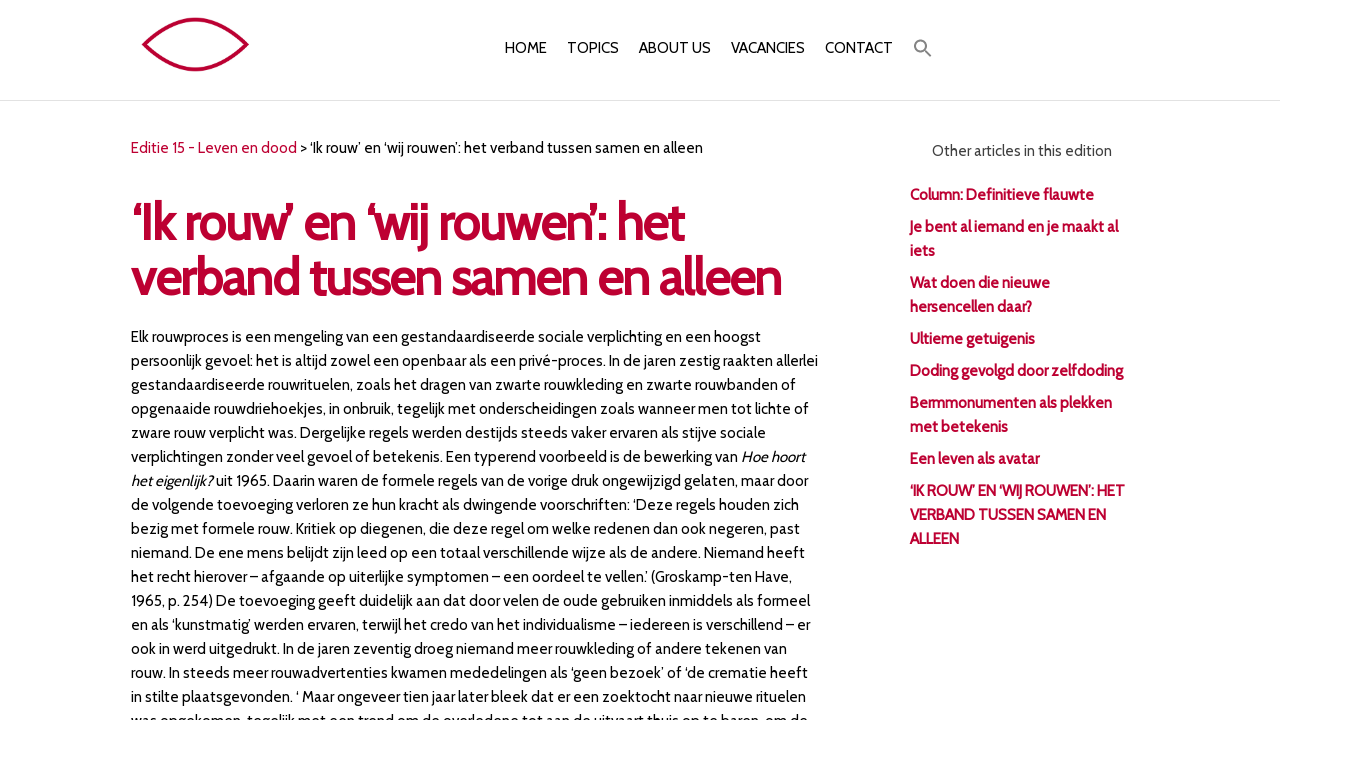

--- FILE ---
content_type: text/html; charset=UTF-8
request_url: https://intermagazine.nl/editie-15/ik-rouw-en-wij-rouwen-het-verband-tussen-samen-en-alleen/
body_size: 26559
content:
<!DOCTYPE html>
<html class="no-js" lang="en-GB">
    <head>
        <meta http-equiv="content-type" content="text/html; charset=UTF-8" />
        <meta http-equiv="X-UA-Compatible" content="IE=edge">
        <meta name="viewport" content="width=device-width, initial-scale=1">
        <meta name='robots' content='index, follow, max-image-preview:large, max-snippet:-1, max-video-preview:-1' />

	<!-- This site is optimized with the Yoast SEO plugin v20.2 - https://yoast.com/wordpress/plugins/seo/ -->
	<title>&#039;Ik rouw&#039; en &#039;wij rouwen&#039;: het verband tussen samen en alleen - Inter</title>
	<link rel="canonical" href="https://intermagazine.nl/editie-15/ik-rouw-en-wij-rouwen-het-verband-tussen-samen-en-alleen/" />
	<meta property="og:locale" content="en_GB" />
	<meta property="og:type" content="article" />
	<meta property="og:title" content="&#039;Ik rouw&#039; en &#039;wij rouwen&#039;: het verband tussen samen en alleen - Inter" />
	<meta property="og:description" content="Sinds de Tweede Wereldoorlog hebben zich grote veranderingen voorgedaan in de manier waarop mensen rouwen na het overlijden van een dierbare. Cas Wouters verklaart deze variaties in rouwrituelen aan de hand van verschuivingen in de wij-ik balans van individuen. Dit precaire evenwicht tussen de &#039;wij-identiteit&#039; van mensen (de groepen waarnaar mensen verwijzen als &#039;wij&#039;) en hun &#039;gewone ik&#039; heeft verstrekkende gevolgen." />
	<meta property="og:url" content="https://intermagazine.nl/editie-15/ik-rouw-en-wij-rouwen-het-verband-tussen-samen-en-alleen/" />
	<meta property="og:site_name" content="Inter" />
	<meta property="article:publisher" content="https://www.facebook.com/ziedaar/" />
	<meta property="article:published_time" content="2008-03-28T15:52:22+00:00" />
	<meta property="article:modified_time" content="2019-11-14T12:25:16+00:00" />
	<meta property="og:image" content="https://intermagazine.nl/wp-content/uploads/2021/05/Goud-Marlon-liggend-scaled.jpg" />
	<meta property="og:image:width" content="2560" />
	<meta property="og:image:height" content="1436" />
	<meta property="og:image:type" content="image/jpeg" />
	<meta name="author" content="Inter" />
	<meta name="twitter:card" content="summary_large_image" />
	<meta name="twitter:label1" content="Written by" />
	<meta name="twitter:data1" content="Inter" />
	<meta name="twitter:label2" content="Est. reading time" />
	<meta name="twitter:data2" content="16 minutes" />
	<script type="application/ld+json" class="yoast-schema-graph">{"@context":"https://schema.org","@graph":[{"@type":"Article","@id":"https://intermagazine.nl/editie-15/ik-rouw-en-wij-rouwen-het-verband-tussen-samen-en-alleen/#article","isPartOf":{"@id":"https://intermagazine.nl/editie-15/ik-rouw-en-wij-rouwen-het-verband-tussen-samen-en-alleen/"},"author":[{"@id":"https://intermagazine.nl/#/schema/person/42607a45eebc286de62080cf9f03df55"}],"headline":"&#8216;Ik rouw&#8217; en &#8216;wij rouwen&#8217;: het verband tussen samen en alleen","datePublished":"2008-03-28T15:52:22+00:00","dateModified":"2019-11-14T12:25:16+00:00","mainEntityOfPage":{"@id":"https://intermagazine.nl/editie-15/ik-rouw-en-wij-rouwen-het-verband-tussen-samen-en-alleen/"},"wordCount":3246,"commentCount":0,"publisher":{"@id":"https://intermagazine.nl/#organization"},"keywords":["geschiedenis","sociologie"],"articleSection":["Editie 15 - Leven en dood"],"inLanguage":"en-GB","potentialAction":[{"@type":"CommentAction","name":"Comment","target":["https://intermagazine.nl/editie-15/ik-rouw-en-wij-rouwen-het-verband-tussen-samen-en-alleen/#respond"]}]},{"@type":"WebPage","@id":"https://intermagazine.nl/editie-15/ik-rouw-en-wij-rouwen-het-verband-tussen-samen-en-alleen/","url":"https://intermagazine.nl/editie-15/ik-rouw-en-wij-rouwen-het-verband-tussen-samen-en-alleen/","name":"'Ik rouw' en 'wij rouwen': het verband tussen samen en alleen - Inter","isPartOf":{"@id":"https://intermagazine.nl/#website"},"datePublished":"2008-03-28T15:52:22+00:00","dateModified":"2019-11-14T12:25:16+00:00","breadcrumb":{"@id":"https://intermagazine.nl/editie-15/ik-rouw-en-wij-rouwen-het-verband-tussen-samen-en-alleen/#breadcrumb"},"inLanguage":"en-GB","potentialAction":[{"@type":"ReadAction","target":["https://intermagazine.nl/editie-15/ik-rouw-en-wij-rouwen-het-verband-tussen-samen-en-alleen/"]}]},{"@type":"BreadcrumbList","@id":"https://intermagazine.nl/editie-15/ik-rouw-en-wij-rouwen-het-verband-tussen-samen-en-alleen/#breadcrumb","itemListElement":[{"@type":"ListItem","position":1,"name":"Home","item":"https://intermagazine.nl/"},{"@type":"ListItem","position":2,"name":"Editie 15 - Leven en dood","item":"https://intermagazine.nl/category/editie-15/"},{"@type":"ListItem","position":3,"name":"&#8216;Ik rouw&#8217; en &#8216;wij rouwen&#8217;: het verband tussen samen en alleen"}]},{"@type":"WebSite","@id":"https://intermagazine.nl/#website","url":"https://intermagazine.nl/","name":"Inter","description":"An interdisciplinary magazine for students by students.","publisher":{"@id":"https://intermagazine.nl/#organization"},"potentialAction":[{"@type":"SearchAction","target":{"@type":"EntryPoint","urlTemplate":"https://intermagazine.nl/?s={search_term_string}"},"query-input":"required name=search_term_string"}],"inLanguage":"en-GB"},{"@type":"Organization","@id":"https://intermagazine.nl/#organization","name":"Inter","url":"https://intermagazine.nl/","logo":{"@type":"ImageObject","inLanguage":"en-GB","@id":"https://intermagazine.nl/#/schema/logo/image/","url":"https://intermagazine.nl/wp-content/uploads/2023/01/cropped-Logo-3.png","contentUrl":"https://intermagazine.nl/wp-content/uploads/2023/01/cropped-Logo-3.png","width":2149,"height":1026,"caption":"Inter"},"image":{"@id":"https://intermagazine.nl/#/schema/logo/image/"},"sameAs":["https://www.facebook.com/ziedaar/"]},{"@type":"Person","@id":"https://intermagazine.nl/#/schema/person/42607a45eebc286de62080cf9f03df55","name":"Inter","image":{"@type":"ImageObject","inLanguage":"en-GB","@id":"https://intermagazine.nl/#/schema/person/image/11fce34b29ed537f588e26fbcfcb6625","url":"https://secure.gravatar.com/avatar/ff346b10677becd42d184754c06210ff?s=96&d=mm&r=g","contentUrl":"https://secure.gravatar.com/avatar/ff346b10677becd42d184754c06210ff?s=96&d=mm&r=g","caption":"Inter"},"url":"https://intermagazine.nl/author/ziedaaradmin/"}]}</script>
	<!-- / Yoast SEO plugin. -->


<link rel='dns-prefetch' href='//www.googletagmanager.com' />
<link rel='dns-prefetch' href='//pagead2.googlesyndication.com' />
<link rel="alternate" type="application/rss+xml" title="Inter &raquo; Feed" href="https://intermagazine.nl/feed/" />
<link rel="alternate" type="application/rss+xml" title="Inter &raquo; Comments Feed" href="https://intermagazine.nl/comments/feed/" />
<link rel="alternate" type="application/rss+xml" title="Inter &raquo; &#8216;Ik rouw&#8217; en &#8216;wij rouwen&#8217;: het verband tussen samen en alleen Comments Feed" href="https://intermagazine.nl/editie-15/ik-rouw-en-wij-rouwen-het-verband-tussen-samen-en-alleen/feed/" />
<script type="text/javascript">
window._wpemojiSettings = {"baseUrl":"https:\/\/s.w.org\/images\/core\/emoji\/14.0.0\/72x72\/","ext":".png","svgUrl":"https:\/\/s.w.org\/images\/core\/emoji\/14.0.0\/svg\/","svgExt":".svg","source":{"concatemoji":"https:\/\/intermagazine.nl\/wp-includes\/js\/wp-emoji-release.min.js?ver=6.1.1"}};
/*! This file is auto-generated */
!function(e,a,t){var n,r,o,i=a.createElement("canvas"),p=i.getContext&&i.getContext("2d");function s(e,t){var a=String.fromCharCode,e=(p.clearRect(0,0,i.width,i.height),p.fillText(a.apply(this,e),0,0),i.toDataURL());return p.clearRect(0,0,i.width,i.height),p.fillText(a.apply(this,t),0,0),e===i.toDataURL()}function c(e){var t=a.createElement("script");t.src=e,t.defer=t.type="text/javascript",a.getElementsByTagName("head")[0].appendChild(t)}for(o=Array("flag","emoji"),t.supports={everything:!0,everythingExceptFlag:!0},r=0;r<o.length;r++)t.supports[o[r]]=function(e){if(p&&p.fillText)switch(p.textBaseline="top",p.font="600 32px Arial",e){case"flag":return s([127987,65039,8205,9895,65039],[127987,65039,8203,9895,65039])?!1:!s([55356,56826,55356,56819],[55356,56826,8203,55356,56819])&&!s([55356,57332,56128,56423,56128,56418,56128,56421,56128,56430,56128,56423,56128,56447],[55356,57332,8203,56128,56423,8203,56128,56418,8203,56128,56421,8203,56128,56430,8203,56128,56423,8203,56128,56447]);case"emoji":return!s([129777,127995,8205,129778,127999],[129777,127995,8203,129778,127999])}return!1}(o[r]),t.supports.everything=t.supports.everything&&t.supports[o[r]],"flag"!==o[r]&&(t.supports.everythingExceptFlag=t.supports.everythingExceptFlag&&t.supports[o[r]]);t.supports.everythingExceptFlag=t.supports.everythingExceptFlag&&!t.supports.flag,t.DOMReady=!1,t.readyCallback=function(){t.DOMReady=!0},t.supports.everything||(n=function(){t.readyCallback()},a.addEventListener?(a.addEventListener("DOMContentLoaded",n,!1),e.addEventListener("load",n,!1)):(e.attachEvent("onload",n),a.attachEvent("onreadystatechange",function(){"complete"===a.readyState&&t.readyCallback()})),(e=t.source||{}).concatemoji?c(e.concatemoji):e.wpemoji&&e.twemoji&&(c(e.twemoji),c(e.wpemoji)))}(window,document,window._wpemojiSettings);
</script>
<style type="text/css">
img.wp-smiley,
img.emoji {
	display: inline !important;
	border: none !important;
	box-shadow: none !important;
	height: 1em !important;
	width: 1em !important;
	margin: 0 0.07em !important;
	vertical-align: -0.1em !important;
	background: none !important;
	padding: 0 !important;
}
</style>
	<link rel='stylesheet' id='bdt-uikit-css' href='https://intermagazine.nl/wp-content/plugins/bdthemes-prime-slider-lite/assets/css/bdt-uikit.css?ver=3.15.1' type='text/css' media='all' />
<link rel='stylesheet' id='prime-slider-site-css' href='https://intermagazine.nl/wp-content/plugins/bdthemes-prime-slider-lite/assets/css/prime-slider-site.css?ver=3.6.3' type='text/css' media='all' />
<link rel='stylesheet' id='wp-block-library-css' href='https://intermagazine.nl/wp-includes/css/dist/block-library/style.min.css?ver=6.1.1' type='text/css' media='all' />
<link rel='stylesheet' id='classic-theme-styles-css' href='https://intermagazine.nl/wp-includes/css/classic-themes.min.css?ver=1' type='text/css' media='all' />
<style id='global-styles-inline-css' type='text/css'>
body{--wp--preset--color--black: #000000;--wp--preset--color--cyan-bluish-gray: #abb8c3;--wp--preset--color--white: #ffffff;--wp--preset--color--pale-pink: #f78da7;--wp--preset--color--vivid-red: #cf2e2e;--wp--preset--color--luminous-vivid-orange: #ff6900;--wp--preset--color--luminous-vivid-amber: #fcb900;--wp--preset--color--light-green-cyan: #7bdcb5;--wp--preset--color--vivid-green-cyan: #00d084;--wp--preset--color--pale-cyan-blue: #8ed1fc;--wp--preset--color--vivid-cyan-blue: #0693e3;--wp--preset--color--vivid-purple: #9b51e0;--wp--preset--gradient--vivid-cyan-blue-to-vivid-purple: linear-gradient(135deg,rgba(6,147,227,1) 0%,rgb(155,81,224) 100%);--wp--preset--gradient--light-green-cyan-to-vivid-green-cyan: linear-gradient(135deg,rgb(122,220,180) 0%,rgb(0,208,130) 100%);--wp--preset--gradient--luminous-vivid-amber-to-luminous-vivid-orange: linear-gradient(135deg,rgba(252,185,0,1) 0%,rgba(255,105,0,1) 100%);--wp--preset--gradient--luminous-vivid-orange-to-vivid-red: linear-gradient(135deg,rgba(255,105,0,1) 0%,rgb(207,46,46) 100%);--wp--preset--gradient--very-light-gray-to-cyan-bluish-gray: linear-gradient(135deg,rgb(238,238,238) 0%,rgb(169,184,195) 100%);--wp--preset--gradient--cool-to-warm-spectrum: linear-gradient(135deg,rgb(74,234,220) 0%,rgb(151,120,209) 20%,rgb(207,42,186) 40%,rgb(238,44,130) 60%,rgb(251,105,98) 80%,rgb(254,248,76) 100%);--wp--preset--gradient--blush-light-purple: linear-gradient(135deg,rgb(255,206,236) 0%,rgb(152,150,240) 100%);--wp--preset--gradient--blush-bordeaux: linear-gradient(135deg,rgb(254,205,165) 0%,rgb(254,45,45) 50%,rgb(107,0,62) 100%);--wp--preset--gradient--luminous-dusk: linear-gradient(135deg,rgb(255,203,112) 0%,rgb(199,81,192) 50%,rgb(65,88,208) 100%);--wp--preset--gradient--pale-ocean: linear-gradient(135deg,rgb(255,245,203) 0%,rgb(182,227,212) 50%,rgb(51,167,181) 100%);--wp--preset--gradient--electric-grass: linear-gradient(135deg,rgb(202,248,128) 0%,rgb(113,206,126) 100%);--wp--preset--gradient--midnight: linear-gradient(135deg,rgb(2,3,129) 0%,rgb(40,116,252) 100%);--wp--preset--duotone--dark-grayscale: url('#wp-duotone-dark-grayscale');--wp--preset--duotone--grayscale: url('#wp-duotone-grayscale');--wp--preset--duotone--purple-yellow: url('#wp-duotone-purple-yellow');--wp--preset--duotone--blue-red: url('#wp-duotone-blue-red');--wp--preset--duotone--midnight: url('#wp-duotone-midnight');--wp--preset--duotone--magenta-yellow: url('#wp-duotone-magenta-yellow');--wp--preset--duotone--purple-green: url('#wp-duotone-purple-green');--wp--preset--duotone--blue-orange: url('#wp-duotone-blue-orange');--wp--preset--font-size--small: 13px;--wp--preset--font-size--medium: 20px;--wp--preset--font-size--large: 36px;--wp--preset--font-size--x-large: 42px;--wp--preset--spacing--20: 0.44rem;--wp--preset--spacing--30: 0.67rem;--wp--preset--spacing--40: 1rem;--wp--preset--spacing--50: 1.5rem;--wp--preset--spacing--60: 2.25rem;--wp--preset--spacing--70: 3.38rem;--wp--preset--spacing--80: 5.06rem;}:where(.is-layout-flex){gap: 0.5em;}body .is-layout-flow > .alignleft{float: left;margin-inline-start: 0;margin-inline-end: 2em;}body .is-layout-flow > .alignright{float: right;margin-inline-start: 2em;margin-inline-end: 0;}body .is-layout-flow > .aligncenter{margin-left: auto !important;margin-right: auto !important;}body .is-layout-constrained > .alignleft{float: left;margin-inline-start: 0;margin-inline-end: 2em;}body .is-layout-constrained > .alignright{float: right;margin-inline-start: 2em;margin-inline-end: 0;}body .is-layout-constrained > .aligncenter{margin-left: auto !important;margin-right: auto !important;}body .is-layout-constrained > :where(:not(.alignleft):not(.alignright):not(.alignfull)){max-width: var(--wp--style--global--content-size);margin-left: auto !important;margin-right: auto !important;}body .is-layout-constrained > .alignwide{max-width: var(--wp--style--global--wide-size);}body .is-layout-flex{display: flex;}body .is-layout-flex{flex-wrap: wrap;align-items: center;}body .is-layout-flex > *{margin: 0;}:where(.wp-block-columns.is-layout-flex){gap: 2em;}.has-black-color{color: var(--wp--preset--color--black) !important;}.has-cyan-bluish-gray-color{color: var(--wp--preset--color--cyan-bluish-gray) !important;}.has-white-color{color: var(--wp--preset--color--white) !important;}.has-pale-pink-color{color: var(--wp--preset--color--pale-pink) !important;}.has-vivid-red-color{color: var(--wp--preset--color--vivid-red) !important;}.has-luminous-vivid-orange-color{color: var(--wp--preset--color--luminous-vivid-orange) !important;}.has-luminous-vivid-amber-color{color: var(--wp--preset--color--luminous-vivid-amber) !important;}.has-light-green-cyan-color{color: var(--wp--preset--color--light-green-cyan) !important;}.has-vivid-green-cyan-color{color: var(--wp--preset--color--vivid-green-cyan) !important;}.has-pale-cyan-blue-color{color: var(--wp--preset--color--pale-cyan-blue) !important;}.has-vivid-cyan-blue-color{color: var(--wp--preset--color--vivid-cyan-blue) !important;}.has-vivid-purple-color{color: var(--wp--preset--color--vivid-purple) !important;}.has-black-background-color{background-color: var(--wp--preset--color--black) !important;}.has-cyan-bluish-gray-background-color{background-color: var(--wp--preset--color--cyan-bluish-gray) !important;}.has-white-background-color{background-color: var(--wp--preset--color--white) !important;}.has-pale-pink-background-color{background-color: var(--wp--preset--color--pale-pink) !important;}.has-vivid-red-background-color{background-color: var(--wp--preset--color--vivid-red) !important;}.has-luminous-vivid-orange-background-color{background-color: var(--wp--preset--color--luminous-vivid-orange) !important;}.has-luminous-vivid-amber-background-color{background-color: var(--wp--preset--color--luminous-vivid-amber) !important;}.has-light-green-cyan-background-color{background-color: var(--wp--preset--color--light-green-cyan) !important;}.has-vivid-green-cyan-background-color{background-color: var(--wp--preset--color--vivid-green-cyan) !important;}.has-pale-cyan-blue-background-color{background-color: var(--wp--preset--color--pale-cyan-blue) !important;}.has-vivid-cyan-blue-background-color{background-color: var(--wp--preset--color--vivid-cyan-blue) !important;}.has-vivid-purple-background-color{background-color: var(--wp--preset--color--vivid-purple) !important;}.has-black-border-color{border-color: var(--wp--preset--color--black) !important;}.has-cyan-bluish-gray-border-color{border-color: var(--wp--preset--color--cyan-bluish-gray) !important;}.has-white-border-color{border-color: var(--wp--preset--color--white) !important;}.has-pale-pink-border-color{border-color: var(--wp--preset--color--pale-pink) !important;}.has-vivid-red-border-color{border-color: var(--wp--preset--color--vivid-red) !important;}.has-luminous-vivid-orange-border-color{border-color: var(--wp--preset--color--luminous-vivid-orange) !important;}.has-luminous-vivid-amber-border-color{border-color: var(--wp--preset--color--luminous-vivid-amber) !important;}.has-light-green-cyan-border-color{border-color: var(--wp--preset--color--light-green-cyan) !important;}.has-vivid-green-cyan-border-color{border-color: var(--wp--preset--color--vivid-green-cyan) !important;}.has-pale-cyan-blue-border-color{border-color: var(--wp--preset--color--pale-cyan-blue) !important;}.has-vivid-cyan-blue-border-color{border-color: var(--wp--preset--color--vivid-cyan-blue) !important;}.has-vivid-purple-border-color{border-color: var(--wp--preset--color--vivid-purple) !important;}.has-vivid-cyan-blue-to-vivid-purple-gradient-background{background: var(--wp--preset--gradient--vivid-cyan-blue-to-vivid-purple) !important;}.has-light-green-cyan-to-vivid-green-cyan-gradient-background{background: var(--wp--preset--gradient--light-green-cyan-to-vivid-green-cyan) !important;}.has-luminous-vivid-amber-to-luminous-vivid-orange-gradient-background{background: var(--wp--preset--gradient--luminous-vivid-amber-to-luminous-vivid-orange) !important;}.has-luminous-vivid-orange-to-vivid-red-gradient-background{background: var(--wp--preset--gradient--luminous-vivid-orange-to-vivid-red) !important;}.has-very-light-gray-to-cyan-bluish-gray-gradient-background{background: var(--wp--preset--gradient--very-light-gray-to-cyan-bluish-gray) !important;}.has-cool-to-warm-spectrum-gradient-background{background: var(--wp--preset--gradient--cool-to-warm-spectrum) !important;}.has-blush-light-purple-gradient-background{background: var(--wp--preset--gradient--blush-light-purple) !important;}.has-blush-bordeaux-gradient-background{background: var(--wp--preset--gradient--blush-bordeaux) !important;}.has-luminous-dusk-gradient-background{background: var(--wp--preset--gradient--luminous-dusk) !important;}.has-pale-ocean-gradient-background{background: var(--wp--preset--gradient--pale-ocean) !important;}.has-electric-grass-gradient-background{background: var(--wp--preset--gradient--electric-grass) !important;}.has-midnight-gradient-background{background: var(--wp--preset--gradient--midnight) !important;}.has-small-font-size{font-size: var(--wp--preset--font-size--small) !important;}.has-medium-font-size{font-size: var(--wp--preset--font-size--medium) !important;}.has-large-font-size{font-size: var(--wp--preset--font-size--large) !important;}.has-x-large-font-size{font-size: var(--wp--preset--font-size--x-large) !important;}
.wp-block-navigation a:where(:not(.wp-element-button)){color: inherit;}
:where(.wp-block-columns.is-layout-flex){gap: 2em;}
.wp-block-pullquote{font-size: 1.5em;line-height: 1.6;}
</style>
<link rel='stylesheet' id='futurio-extra-css' href='https://intermagazine.nl/wp-content/plugins/futurio-extra/css/style.css?ver=1.8.1' type='text/css' media='all' />
<link rel='stylesheet' id='pciwgas-publlic-style-css' href='https://intermagazine.nl/wp-content/plugins/post-category-image-with-grid-and-slider/assets/css/categoryimage-public.css?ver=1.2' type='text/css' media='all' />
<link rel='stylesheet' id='rs-plugin-settings-css' href='https://intermagazine.nl/wp-content/plugins/revslider/public/assets/css/settings.css?ver=5.4.8.3' type='text/css' media='all' />
<style id='rs-plugin-settings-inline-css' type='text/css'>
#rs-demo-id {}
</style>
<link rel='stylesheet' id='same-category-posts-css' href='https://intermagazine.nl/wp-content/plugins/same-category-posts/same-category-posts.css?ver=6.1.1' type='text/css' media='all' />
<link rel='stylesheet' id='wp-show-posts-css' href='https://intermagazine.nl/wp-content/plugins/wp-show-posts/css/wp-show-posts-min.css?ver=1.1.4' type='text/css' media='all' />
<link rel='stylesheet' id='ivory-search-styles-css' href='https://intermagazine.nl/wp-content/plugins/add-search-to-menu/public/css/ivory-search.min.css?ver=5.5' type='text/css' media='all' />
<link rel='stylesheet' id='futurio-style-css' href='https://intermagazine.nl/wp-content/themes/futurio/style.css?ver=6.1.1' type='text/css' media='all' />
<link rel='stylesheet' id='child-style-css' href='https://intermagazine.nl/wp-content/themes/futurio-child/style.css?ver=1.0.0' type='text/css' media='all' />
<link rel='stylesheet' id='bootstrap-css' href='https://intermagazine.nl/wp-content/themes/futurio/css/bootstrap.css?ver=3.3.7' type='text/css' media='all' />
<link rel='stylesheet' id='futurio-stylesheet-css' href='https://intermagazine.nl/wp-content/themes/futurio-child/style.css?ver=1.5.0' type='text/css' media='all' />
<link rel='stylesheet' id='font-awesome-css' href='https://intermagazine.nl/wp-content/plugins/elementor/assets/lib/font-awesome/css/font-awesome.min.css?ver=4.7.0' type='text/css' media='all' />
<link rel='stylesheet' id='kirki-styles-css' href='https://intermagazine.nl?action=kirki-styles&#038;ver=3.1.9' type='text/css' media='all' />
<script type='text/javascript' src='https://intermagazine.nl/wp-includes/js/jquery/jquery.min.js?ver=3.6.1' id='jquery-core-js'></script>
<script type='text/javascript' src='https://intermagazine.nl/wp-includes/js/jquery/jquery-migrate.min.js?ver=3.3.2' id='jquery-migrate-js'></script>
<script type='text/javascript' src='https://intermagazine.nl/wp-content/plugins/revslider/public/assets/js/jquery.themepunch.tools.min.js?ver=5.4.8.3' id='tp-tools-js'></script>
<script type='text/javascript' src='https://intermagazine.nl/wp-content/plugins/revslider/public/assets/js/jquery.themepunch.revolution.min.js?ver=5.4.8.3' id='revmin-js'></script>

<!-- Google Analytics snippet added by Site Kit -->
<script type='text/javascript' src='https://www.googletagmanager.com/gtag/js?id=UA-268918662-1' id='google_gtagjs-js' async></script>
<script type='text/javascript' id='google_gtagjs-js-after'>
window.dataLayer = window.dataLayer || [];function gtag(){dataLayer.push(arguments);}
gtag('set', 'linker', {"domains":["intermagazine.nl"]} );
gtag("js", new Date());
gtag("set", "developer_id.dZTNiMT", true);
gtag("config", "UA-268918662-1", {"anonymize_ip":true});
gtag("config", "GT-MQR78XP");
</script>

<!-- End Google Analytics snippet added by Site Kit -->
<script type='text/javascript' id='wpstg-global-js-extra'>
/* <![CDATA[ */
var wpstg = {"nonce":"349fb4bd97"};
/* ]]> */
</script>
<script type='text/javascript' src='https://intermagazine.nl/wp-content/plugins/wp-staging/assets/js/dist/wpstg-blank-loader.js?ver=6.1.1' id='wpstg-global-js'></script>
<link rel="https://api.w.org/" href="https://intermagazine.nl/wp-json/" /><link rel="alternate" type="application/json" href="https://intermagazine.nl/wp-json/wp/v2/posts/942" /><link rel="EditURI" type="application/rsd+xml" title="RSD" href="https://intermagazine.nl/xmlrpc.php?rsd" />
<link rel="wlwmanifest" type="application/wlwmanifest+xml" href="https://intermagazine.nl/wp-includes/wlwmanifest.xml" />
<meta name="generator" content="WordPress 6.1.1" />
<link rel='shortlink' href='https://intermagazine.nl/?p=942' />
<link rel="alternate" type="application/json+oembed" href="https://intermagazine.nl/wp-json/oembed/1.0/embed?url=https%3A%2F%2Fintermagazine.nl%2Feditie-15%2Fik-rouw-en-wij-rouwen-het-verband-tussen-samen-en-alleen%2F" />
<link rel="alternate" type="text/xml+oembed" href="https://intermagazine.nl/wp-json/oembed/1.0/embed?url=https%3A%2F%2Fintermagazine.nl%2Feditie-15%2Fik-rouw-en-wij-rouwen-het-verband-tussen-samen-en-alleen%2F&#038;format=xml" />
<script async src="https://pagead2.googlesyndication.com/pagead/js/adsbygoogle.js?client=ca-pub-1553930572657078"
     crossorigin="anonymous"></script><meta name="generator" content="Site Kit by Google 1.107.0" /><link rel="apple-touch-icon" sizes="180x180" href="/wp-content/uploads/fbrfg/apple-touch-icon.png">
<link rel="icon" type="image/png" sizes="32x32" href="/wp-content/uploads/fbrfg/favicon-32x32.png">
<link rel="icon" type="image/png" sizes="16x16" href="/wp-content/uploads/fbrfg/favicon-16x16.png">
<link rel="manifest" href="/wp-content/uploads/fbrfg/site.webmanifest">
<link rel="mask-icon" href="/wp-content/uploads/fbrfg/safari-pinned-tab.svg" color="#bd0023">
<link rel="shortcut icon" href="/wp-content/uploads/fbrfg/favicon.ico">
<meta name="msapplication-TileColor" content="#ffffff">
<meta name="msapplication-config" content="/wp-content/uploads/fbrfg/browserconfig.xml">
<meta name="theme-color" content="#ffffff"><link rel="pingback" href="https://intermagazine.nl/xmlrpc.php">
	<script>document.documentElement.className = document.documentElement.className.replace( 'no-js', 'js' );</script>
	
<!-- Google AdSense snippet added by Site Kit -->
<meta name="google-adsense-platform-account" content="ca-host-pub-2644536267352236">
<meta name="google-adsense-platform-domain" content="sitekit.withgoogle.com">
<!-- End Google AdSense snippet added by Site Kit -->
<meta name="generator" content="Elementor 3.13.4; features: a11y_improvements, additional_custom_breakpoints; settings: css_print_method-external, google_font-enabled, font_display-auto">
		<style type="text/css" id="futurio-header-css">
						.site-header {
					background-image: url(https://intermagazine.nl/wp-content/uploads/2022/05/cropped-cropped-Nieuw-logo-Inter.png);
					background-repeat: no-repeat;
					background-position: 50% 50%;
					-webkit-background-size: cover;
					-moz-background-size:    cover;
					-o-background-size:      cover;
					background-size:         cover;
				}
								.site-title,
				.site-description {
					position: absolute;
					clip: rect(1px, 1px, 1px, 1px);
				}
				
		</style>
		
<!-- Google AdSense snippet added by Site Kit -->
<script async="async" src="https://pagead2.googlesyndication.com/pagead/js/adsbygoogle.js?client=ca-pub-1553930572657078&amp;host=ca-host-pub-2644536267352236" crossorigin="anonymous" type="text/javascript"></script>

<!-- End Google AdSense snippet added by Site Kit -->

<!-- Google Tag Manager snippet added by Site Kit -->
<script type="text/javascript">
			( function( w, d, s, l, i ) {
				w[l] = w[l] || [];
				w[l].push( {'gtm.start': new Date().getTime(), event: 'gtm.js'} );
				var f = d.getElementsByTagName( s )[0],
					j = d.createElement( s ), dl = l != 'dataLayer' ? '&l=' + l : '';
				j.async = true;
				j.src = 'https://www.googletagmanager.com/gtm.js?id=' + i + dl;
				f.parentNode.insertBefore( j, f );
			} )( window, document, 'script', 'dataLayer', 'GTM-T6FKRQ79' );
			
</script>

<!-- End Google Tag Manager snippet added by Site Kit -->
<meta name="generator" content="Powered by Slider Revolution 5.4.8.3 - responsive, Mobile-Friendly Slider Plugin for WordPress with comfortable drag and drop interface." />
<link rel="icon" href="https://intermagazine.nl/wp-content/uploads/2023/01/cropped-Logo-3-1-32x32.png" sizes="32x32" />
<link rel="icon" href="https://intermagazine.nl/wp-content/uploads/2023/01/cropped-Logo-3-1-192x192.png" sizes="192x192" />
<link rel="apple-touch-icon" href="https://intermagazine.nl/wp-content/uploads/2023/01/cropped-Logo-3-1-180x180.png" />
<meta name="msapplication-TileImage" content="https://intermagazine.nl/wp-content/uploads/2023/01/cropped-Logo-3-1-270x270.png" />
<script type="text/javascript">function setREVStartSize(e){									
						try{ e.c=jQuery(e.c);var i=jQuery(window).width(),t=9999,r=0,n=0,l=0,f=0,s=0,h=0;
							if(e.responsiveLevels&&(jQuery.each(e.responsiveLevels,function(e,f){f>i&&(t=r=f,l=e),i>f&&f>r&&(r=f,n=e)}),t>r&&(l=n)),f=e.gridheight[l]||e.gridheight[0]||e.gridheight,s=e.gridwidth[l]||e.gridwidth[0]||e.gridwidth,h=i/s,h=h>1?1:h,f=Math.round(h*f),"fullscreen"==e.sliderLayout){var u=(e.c.width(),jQuery(window).height());if(void 0!=e.fullScreenOffsetContainer){var c=e.fullScreenOffsetContainer.split(",");if (c) jQuery.each(c,function(e,i){u=jQuery(i).length>0?u-jQuery(i).outerHeight(!0):u}),e.fullScreenOffset.split("%").length>1&&void 0!=e.fullScreenOffset&&e.fullScreenOffset.length>0?u-=jQuery(window).height()*parseInt(e.fullScreenOffset,0)/100:void 0!=e.fullScreenOffset&&e.fullScreenOffset.length>0&&(u-=parseInt(e.fullScreenOffset,0))}f=u}else void 0!=e.minHeight&&f<e.minHeight&&(f=e.minHeight);e.c.closest(".rev_slider_wrapper").css({height:f})					
						}catch(d){console.log("Failure at Presize of Slider:"+d)}						
					};</script>
		<style type="text/css" id="wp-custom-css">
			/* Hide author names in search results */
.search-results .author-meta {
    display: none;
}

/* Hide images in search results */
.search-results .type-attachment {
    display: none;
}		</style>
		    </head>
    <body id="blog" class="post-template-default single single-post postid-942 single-format-standard wp-custom-logo futurio elementor-default elementor-kit-2999">
        		<!-- Google Tag Manager (noscript) snippet added by Site Kit -->
		<noscript>
			<iframe src="https://www.googletagmanager.com/ns.html?id=GTM-T6FKRQ79" height="0" width="0" style="display:none;visibility:hidden"></iframe>
		</noscript>
		<!-- End Google Tag Manager (noscript) snippet added by Site Kit -->
		<a class="skip-link screen-reader-text" href="#site-content">Skip to the content</a><svg xmlns="http://www.w3.org/2000/svg" viewBox="0 0 0 0" width="0" height="0" focusable="false" role="none" style="visibility: hidden; position: absolute; left: -9999px; overflow: hidden;" ><defs><filter id="wp-duotone-dark-grayscale"><feColorMatrix color-interpolation-filters="sRGB" type="matrix" values=" .299 .587 .114 0 0 .299 .587 .114 0 0 .299 .587 .114 0 0 .299 .587 .114 0 0 " /><feComponentTransfer color-interpolation-filters="sRGB" ><feFuncR type="table" tableValues="0 0.49803921568627" /><feFuncG type="table" tableValues="0 0.49803921568627" /><feFuncB type="table" tableValues="0 0.49803921568627" /><feFuncA type="table" tableValues="1 1" /></feComponentTransfer><feComposite in2="SourceGraphic" operator="in" /></filter></defs></svg><svg xmlns="http://www.w3.org/2000/svg" viewBox="0 0 0 0" width="0" height="0" focusable="false" role="none" style="visibility: hidden; position: absolute; left: -9999px; overflow: hidden;" ><defs><filter id="wp-duotone-grayscale"><feColorMatrix color-interpolation-filters="sRGB" type="matrix" values=" .299 .587 .114 0 0 .299 .587 .114 0 0 .299 .587 .114 0 0 .299 .587 .114 0 0 " /><feComponentTransfer color-interpolation-filters="sRGB" ><feFuncR type="table" tableValues="0 1" /><feFuncG type="table" tableValues="0 1" /><feFuncB type="table" tableValues="0 1" /><feFuncA type="table" tableValues="1 1" /></feComponentTransfer><feComposite in2="SourceGraphic" operator="in" /></filter></defs></svg><svg xmlns="http://www.w3.org/2000/svg" viewBox="0 0 0 0" width="0" height="0" focusable="false" role="none" style="visibility: hidden; position: absolute; left: -9999px; overflow: hidden;" ><defs><filter id="wp-duotone-purple-yellow"><feColorMatrix color-interpolation-filters="sRGB" type="matrix" values=" .299 .587 .114 0 0 .299 .587 .114 0 0 .299 .587 .114 0 0 .299 .587 .114 0 0 " /><feComponentTransfer color-interpolation-filters="sRGB" ><feFuncR type="table" tableValues="0.54901960784314 0.98823529411765" /><feFuncG type="table" tableValues="0 1" /><feFuncB type="table" tableValues="0.71764705882353 0.25490196078431" /><feFuncA type="table" tableValues="1 1" /></feComponentTransfer><feComposite in2="SourceGraphic" operator="in" /></filter></defs></svg><svg xmlns="http://www.w3.org/2000/svg" viewBox="0 0 0 0" width="0" height="0" focusable="false" role="none" style="visibility: hidden; position: absolute; left: -9999px; overflow: hidden;" ><defs><filter id="wp-duotone-blue-red"><feColorMatrix color-interpolation-filters="sRGB" type="matrix" values=" .299 .587 .114 0 0 .299 .587 .114 0 0 .299 .587 .114 0 0 .299 .587 .114 0 0 " /><feComponentTransfer color-interpolation-filters="sRGB" ><feFuncR type="table" tableValues="0 1" /><feFuncG type="table" tableValues="0 0.27843137254902" /><feFuncB type="table" tableValues="0.5921568627451 0.27843137254902" /><feFuncA type="table" tableValues="1 1" /></feComponentTransfer><feComposite in2="SourceGraphic" operator="in" /></filter></defs></svg><svg xmlns="http://www.w3.org/2000/svg" viewBox="0 0 0 0" width="0" height="0" focusable="false" role="none" style="visibility: hidden; position: absolute; left: -9999px; overflow: hidden;" ><defs><filter id="wp-duotone-midnight"><feColorMatrix color-interpolation-filters="sRGB" type="matrix" values=" .299 .587 .114 0 0 .299 .587 .114 0 0 .299 .587 .114 0 0 .299 .587 .114 0 0 " /><feComponentTransfer color-interpolation-filters="sRGB" ><feFuncR type="table" tableValues="0 0" /><feFuncG type="table" tableValues="0 0.64705882352941" /><feFuncB type="table" tableValues="0 1" /><feFuncA type="table" tableValues="1 1" /></feComponentTransfer><feComposite in2="SourceGraphic" operator="in" /></filter></defs></svg><svg xmlns="http://www.w3.org/2000/svg" viewBox="0 0 0 0" width="0" height="0" focusable="false" role="none" style="visibility: hidden; position: absolute; left: -9999px; overflow: hidden;" ><defs><filter id="wp-duotone-magenta-yellow"><feColorMatrix color-interpolation-filters="sRGB" type="matrix" values=" .299 .587 .114 0 0 .299 .587 .114 0 0 .299 .587 .114 0 0 .299 .587 .114 0 0 " /><feComponentTransfer color-interpolation-filters="sRGB" ><feFuncR type="table" tableValues="0.78039215686275 1" /><feFuncG type="table" tableValues="0 0.94901960784314" /><feFuncB type="table" tableValues="0.35294117647059 0.47058823529412" /><feFuncA type="table" tableValues="1 1" /></feComponentTransfer><feComposite in2="SourceGraphic" operator="in" /></filter></defs></svg><svg xmlns="http://www.w3.org/2000/svg" viewBox="0 0 0 0" width="0" height="0" focusable="false" role="none" style="visibility: hidden; position: absolute; left: -9999px; overflow: hidden;" ><defs><filter id="wp-duotone-purple-green"><feColorMatrix color-interpolation-filters="sRGB" type="matrix" values=" .299 .587 .114 0 0 .299 .587 .114 0 0 .299 .587 .114 0 0 .299 .587 .114 0 0 " /><feComponentTransfer color-interpolation-filters="sRGB" ><feFuncR type="table" tableValues="0.65098039215686 0.40392156862745" /><feFuncG type="table" tableValues="0 1" /><feFuncB type="table" tableValues="0.44705882352941 0.4" /><feFuncA type="table" tableValues="1 1" /></feComponentTransfer><feComposite in2="SourceGraphic" operator="in" /></filter></defs></svg><svg xmlns="http://www.w3.org/2000/svg" viewBox="0 0 0 0" width="0" height="0" focusable="false" role="none" style="visibility: hidden; position: absolute; left: -9999px; overflow: hidden;" ><defs><filter id="wp-duotone-blue-orange"><feColorMatrix color-interpolation-filters="sRGB" type="matrix" values=" .299 .587 .114 0 0 .299 .587 .114 0 0 .299 .587 .114 0 0 .299 .587 .114 0 0 " /><feComponentTransfer color-interpolation-filters="sRGB" ><feFuncR type="table" tableValues="0.098039215686275 1" /><feFuncG type="table" tableValues="0 0.66274509803922" /><feFuncB type="table" tableValues="0.84705882352941 0.41960784313725" /><feFuncA type="table" tableValues="1 1" /></feComponentTransfer><feComposite in2="SourceGraphic" operator="in" /></filter></defs></svg>                <div class="page-wrap">
 
<div class="main-menu">
    <nav id="site-navigation" class="navbar navbar-default nav-pos-center">     
        <div class="container">   
            <div class="navbar-header">
                                    <div class="site-heading navbar-brand heading-menu" >
                        <div class="site-branding-logo">
                            <a href="https://intermagazine.nl/" class="custom-logo-link" rel="home"><img width="2149" height="1026" src="https://intermagazine.nl/wp-content/uploads/2023/01/cropped-Logo-3.png" class="custom-logo" alt="Inter" decoding="async" srcset="https://intermagazine.nl/wp-content/uploads/2023/01/cropped-Logo-3.png 2149w, https://intermagazine.nl/wp-content/uploads/2023/01/cropped-Logo-3-300x143.png 300w, https://intermagazine.nl/wp-content/uploads/2023/01/cropped-Logo-3-1024x489.png 1024w, https://intermagazine.nl/wp-content/uploads/2023/01/cropped-Logo-3-768x367.png 768w, https://intermagazine.nl/wp-content/uploads/2023/01/cropped-Logo-3-1536x733.png 1536w, https://intermagazine.nl/wp-content/uploads/2023/01/cropped-Logo-3-2048x978.png 2048w" sizes="(max-width: 2149px) 100vw, 2149px" /></a>                        </div>
                        <div class="site-branding-text">
                                                            <p class="site-title"><a href="https://intermagazine.nl/" rel="home">Inter</a></p>
                            
                                                            <p class="site-description">
                                    An interdisciplinary magazine for students by students.                                </p>
                                                    </div><!-- .site-branding-text -->
                    </div>
                	
            </div>
                                                    <a href="#" id="main-menu-panel" class="open-panel" data-panel="main-menu-panel">
                    <span></span>
                    <span></span>
                    <span></span>
                    <div class="brand-absolute visible-xs">Menu</div>
                </a>
            
            <div class="menu-container"><ul id="menu-main-menu" class="nav navbar-nav navbar-center"><li itemscope="itemscope" itemtype="https://www.schema.org/SiteNavigationElement" id="menu-item-30" class="menu-item menu-item-type-custom menu-item-object-custom menu-item-home menu-item-30 nav-item"><a title="Home" href="https://intermagazine.nl" class="nav-link">Home</a></li>
<li itemscope="itemscope" itemtype="https://www.schema.org/SiteNavigationElement" id="menu-item-31" class="menu-item menu-item-type-post_type menu-item-object-page menu-item-31 nav-item"><a title="Topics" href="https://intermagazine.nl/topics/" class="nav-link">Topics</a></li>
<li itemscope="itemscope" itemtype="https://www.schema.org/SiteNavigationElement" id="menu-item-32" class="menu-item menu-item-type-post_type menu-item-object-page menu-item-32 nav-item"><a title="About Us" href="https://intermagazine.nl/about-us/" class="nav-link">About Us</a></li>
<li itemscope="itemscope" itemtype="https://www.schema.org/SiteNavigationElement" id="menu-item-33" class="menu-item menu-item-type-post_type menu-item-object-page menu-item-33 nav-item"><a title="Vacancies" href="https://intermagazine.nl/vacancies/" class="nav-link">Vacancies</a></li>
<li itemscope="itemscope" itemtype="https://www.schema.org/SiteNavigationElement" id="menu-item-34" class="menu-item menu-item-type-post_type menu-item-object-page menu-item-34 nav-item"><a title="Contact" href="https://intermagazine.nl/contact/" class="nav-link">Contact</a></li>
<li class=" astm-search-menu is-menu popup menu-item"><a href="#" aria-label="Search Icon Link"><svg width="20" height="20" class="search-icon" role="img" viewBox="2 9 20 5" focusable="false" aria-label="Search">
						<path class="search-icon-path" d="M15.5 14h-.79l-.28-.27C15.41 12.59 16 11.11 16 9.5 16 5.91 13.09 3 9.5 3S3 5.91 3 9.5 5.91 16 9.5 16c1.61 0 3.09-.59 4.23-1.57l.27.28v.79l5 4.99L20.49 19l-4.99-5zm-6 0C7.01 14 5 11.99 5 9.5S7.01 5 9.5 5 14 7.01 14 9.5 11.99 14 9.5 14z"></path></svg></a></li></ul></div>
                    </div>
    </nav> 
</div>
            <div id="site-content"></div>
            	
			<div class="full-head-img container-fluid">
																<h1 class="single-title container text-center">
					&#8216;Ik rouw&#8217; en &#8216;wij rouwen&#8217;: het verband tussen samen en alleen				</h1>
																	</div>
							<div class="container main-container" role="main">
					<div class="page-area">		
				<article class="col-md-9 ">
        <!-- start content container -->
        <div class="row">   
            <div class="breadcrumbs" typeof="BreadcrumbList" vocab="https://schema.org/">
                <!-- Breadcrumb NavXT 7.2.0 -->
<span property="itemListElement" typeof="ListItem"><a property="item" typeof="WebPage" title="Go to the Editie 15 - Leven en dood category archives." href="https://intermagazine.nl/category/editie-15/" class="taxonomy category" ><span property="name">Editie 15 - Leven en dood</span></a><meta property="position" content="1"></span> &gt; <span class="post post-post current-item">&#8216;Ik rouw&#8217; en &#8216;wij rouwen&#8217;: het verband tussen samen en alleen</span>            </div>
		                         
				<div class="post-942 post type-post status-publish format-standard hentry category-editie-15 tag-geschiedenis tag-sociologie">
																																							<div class="futurio-content single-content">
						<div class="single-entry-summary">
																					                            <div class="post-content">
                                <h1 class="post-title">&#8216;Ik rouw&#8217; en &#8216;wij rouwen&#8217;: het verband tussen samen en alleen</h1>
                                <h2 class="subtitle">													</h2>
                                
<p>Elk rouwproces is een mengeling van een gestandaardiseerde sociale verplichting en een hoogst persoonlijk gevoel: het is altijd zowel een openbaar als een privé-proces. In de jaren zestig raakten allerlei gestandaardiseerde rouwrituelen, zoals het dragen van zwarte rouwkleding en zwarte rouwbanden of opgenaaide rouwdriehoekjes, in onbruik, tegelijk met onderscheidingen zoals wanneer men tot lichte of zware rouw verplicht was. Dergelijke regels werden destijds steeds vaker ervaren als stijve sociale verplichtingen zonder veel gevoel of betekenis. Een typerend voorbeeld is de bewerking van&nbsp;<em>Hoe hoort het eigenlijk?</em>&nbsp;uit 1965. Daarin waren de formele regels van de vorige druk ongewijzigd gelaten, maar door de volgende toevoeging verloren ze hun kracht als dwingende voorschriften: &#8216;Deze regels houden zich bezig met formele rouw. Kritiek op diegenen, die deze regel om welke redenen dan ook negeren, past niemand. De ene mens belijdt zijn leed op een totaal verschillende wijze als de andere. Niemand heeft het recht hierover – afgaande op uiterlijke symptomen – een oordeel te vellen.&#8217; (Groskamp-ten Have, 1965, p. 254) De toevoeging geeft duidelijk aan dat door velen de oude gebruiken inmiddels als formeel en als &#8216;kunstmatig&#8217; werden ervaren, terwijl het credo van het individualisme – iedereen is verschillend – er ook in werd uitgedrukt. In de jaren zeventig droeg niemand meer rouwkleding of andere tekenen van rouw. In steeds meer rouwadvertenties kwamen mededelingen als &#8216;geen bezoek&#8217; of &#8216;de crematie heeft in stilte plaatsgevonden. &#8216; Maar ongeveer tien jaar later bleek dat er een zoektocht naar nieuwe rituelen was opgekomen, tegelijk met een trend om de overledene tot aan de uitvaart thuis op te baren, om de leiding van de uitvaart voor een deel aan de uitvaartondernemers te onttrekken en weer meer in eigen hand te nemen. Kortom, ongeveer vanaf de jaren vijftig, dus in een betrekkelijk kort tijdsbestek, hebben zich in rouwrituelen en in rouwprocessen significante veranderingen voorgedaan (Wouters, 2002).</p>



<p>In de jaren zestig en zeventig werden de traditionele rouwrituelen steeds sterker ervaren als van buitenaf opgelegd, als externe dwang, een ervaring die niet meer viel te rijmen met de steeds dwingender wordende eis om een persoonlijker vorm te vinden voor het tot uitdrukking brengen van het juiste gevoel in de juiste woorden en gebaren. Dus op hetzelfde moment dat de gevoelens die zijn verbonden met &#8216;grote momenten van leven en dood&#8217; persoonlijker werden, meer privé en minder geritualiseerd, verminderden ook de mogelijkheden en de behoefte om openbare erkenning voor deze gevoelens te ervaren. Deze trend vertraagde en kwam tot stilstand in het begin van de jaren tachtig toen er een vraag naar nieuw ritueel ontstond. Dat betekende echter geen terugkeer naar de traditie van geformaliseerde sociale verplichtingen. Vergeleken daarmee bleven de nieuwe rituelen niet alleen gevarieerder en informeler, maar ook individueler en persoonlijker. Het lijkt daarom waarschijnlijk dat deze openbare uitingen zijn voortgekomen uit een gestegen behoefte om meer publieke erkenning voor persoonlijke rouw te vinden. Volgens Victor Turner reiken de betrokkenen bij deze rituelen altijd naar&nbsp;<em>symbolic communitas</em>&nbsp;(Turner, 1995), wat betekent dat ze reiken naar een vorm van solidariteit die alle betrokkenen boven hun hiërarchische verschillen verheft en hen verenigt in een grotere symbolische of &#8216;verbeelde&#8217; gemeenschap.</p>



<p>Ook de zoektocht naar nieuw ritueel kan worden begrepen uit het verlangen naar het gevoel van verbondenheid met zo&#8217;n grotere symbolische gemeenschap. Naarmate de nieuwe rituelen voldoen en de betrokkenen er dus in slagen dat gevoel van verbondenheid te realiseren, bieden ze sociale erkenning van het (toekomstige) verlies van het eigen leven of dat van een geliefde. Op die manier bieden ze ook mogelijkheden om de aan het verlies verbonden intense (rouw)gevoelens als angst, wanhoop en machteloosheid op een sociaal aanvaarde of aanvaardbare manier tot uiting te brengen. Deze rituelen hebben kortom een tweelingfunctie, een sociale en een psychische: door een gevoel van solidariteit te wekken verminderen ze enerzijds het gevaar dat mensen door hun intense gevoelens worden verscheurd, terwijl de versterking van het gevoel van verbondenheid met een grotere gemeenschap anderzijds fungeert als een brede basis voor de sociale erkenning van deze gevoelens. Door ze op zo&#8217;n rituele manier tot uiting te brengen, worden ze zowel getemperd als onder controle gehouden.</p>



<p>De verhouding tussen het openbare en het persoonlijke deel van rouwprocessen is niet steeds dezelfde, evenmin als de verhouding tussen de sociale en de psychische functies van rouwrituelen. Die verhoudingen verschoven in de jaren zestig en zeventig, toen rouwprocessen steeds meer besloten en persoonlijk werden en de functies van rouwrituelen sterk verminderden. Vanaf de jaren tachtig gingen steeds meer mensen proberen de oude rouwrituelen weer nieuw leven in te blazen en nieuwe rituelen vorm te geven, waardoor er weer meer nadruk op de openbare kant van rouwprocessen kwam te liggen. Volgens mij kunnen deze verschuivingen in rouwprocessen en in de verhouding tussen deze sociale en psychische functies van rouwrituelen worden begrepen en verklaard uit het verband met verschuivingen in wat Norbert Elias de wij–ik-balans van individuen heeft genoemd (Elias, 1991): de balans tussen de drijvende kracht van hun wij-identiteit (de groepen waarnaar mensen verwijzen als &#8216;wij&#8217;) en die van hun ik-identiteit. Omdat er geen ik-identiteit is zonder wij-identiteit, luidt de vraag hoe zij zich tot elkaar verhouden. Gedurende het grootste deel van de geschiedenis heeft de wij-identiteit van individuen hun ik-identiteit overschaduwd en is het antwoord op de vraag bij welke groep of groepen iemand hoorde veruit bepalend geweest voor wie iemand was. Nog aan het begin van de twintigste eeuw was de ik-identiteit van individuen zeer ondergeschikt aan hun wij-identiteit, maar in de gehele eeuw was er een trend in de richting van het benadrukken van een persoonlijke identiteit.</p>



<p>De verschuiving waarin rouwprocessen steeds meer besloten en individueel werden, liep kennelijk parallel aan een verschuiving van de wij–ik-balans in de richting van het Ik: de ik-identiteit van individuen kreeg een zwaardere emotionele lading vergeleken met hun wij-identiteit. In deze trend van individualisering verminderde de behoefte aan de tweelingfunctie van rituelen. Sommige formele rouwrituelen verdwenen helemaal, andere werden opgenomen in het brede proces van informalisering, waarin ze een gevarieerder en persoonlijker vorm kregen. De opkomende zoektocht naar nieuwe rouwrituelen uit het begin van de jaren tachtig betekende opnieuw een verandering in de wij–ik-balans van individuen: hun wij-identiteit en wij-ideaal werd sterker benadrukt naarmate hun verlangen naar een gevoel van verbondenheid met een grotere wij-groep aan intensiteit toenam. Toch betekende dit niet dat ze minder gewicht toekenden aan hun ik-identiteit en ik-ideaal. De trend van individualisering ging gewoon door, want de emotionele lading van ik-idealen en ik-identiteit verloor niet aan kracht, ook al helde de wij–ik-balans weer naar het wij. De bij nieuwe rituele betrokken personen bleven bijvoorbeeld de volle verantwoordelijkheid dragen voor de uitvoering ervan; die werd niet, en zeker niet automatisch, overgedragen aan autoriteiten zoals priesters. Verandering van de wij–ik-balans verlopen kennelijk niet zoals bij communicerende vaten.</p>



<p>De zoektocht naar nieuwe rituelen ging gepaard met het verlangen naar meer stabiele en veiligere wij-groepen. Maar zoals de religieuze wij-groepen waren vervaagd tot verdwenen in processen van ontzuiling en secularisering, zo leken ook de meeste andere oude wij-groepen – zoals families, buurten en sociale klassen – hun samenhang te hebben verloren of te zijn verkruimeld. Deze collectieve ervaring lijkt een belangrijk motief te zijn geweest voor de recente speurtocht naar nieuw ritueel. Het is een hypothese die nader onderzoek verdient. De volgende poging leunt sterk op het essay van Elias over veranderingen in de wij–ik-balans.</p>



<p>Vooral vanaf de tweede helft van de negentiende eeuw tot en met de Tweede Wereldoorlog hebben westerse nationale staten aan macht gewonnen en zo werden de verschillen tussen mensen op grond van hun nationaliteit steeds belangrijker, vergeleken met andere verschillen zoals klasse, regionale herkomst of religie. De toenemende macht van staten ging gepaard met een sterker wordende nationale groepsidentiteit, totdat de natiestaat aan de top kwam te staan van alle groepen die voor de wij-identiteit van individuen in aanmerking komen. Steeds meer mensen en groepen gingen zich op nationaal niveau sterker naar één en dezelfde nationale gedragscode richten. In dit proces raakten mensen uit alle lagen en streken via de staat als medeburgers aan elkaar verbonden en is hun wij-identiteit in verhouding tot de staat versterkt. Hun wij–ik-balans verschoof in de richting van het wij. Maar tegelijkertijd sloeg die balans ook door naar het ik, omdat deze hechter geïntegreerde staten met hun democratische meerpartijenstelsels een grotere keuzevrijheid aan de ingezetenen en meer ruimte voor zelfregulering liet. Veel verhoudingen, zoals die tussen familieleden of tussen werknemers en werkgevers, verloren hun karakter van houdgreep, van een onontkoombare levenslange externe dwang. Tot op zekere hoogte tendeerden deze wij-relaties in de richting van vrijwilligheid en verwisselbaarheid, waardoor de vorm en de continuïteit van betrekkingen sterker afhing van de inzet en de beslissingen van de betrokken individuen. Naarmate deze tendens tot individualisering aanzwol en daarmee ook het vermogen tot zelfregulering aan belang won, helde de wij–ik-balans over naar het Ik. De wij–ik-balans van de meeste mensen veranderde kortom in beide richtingen: zowel hun wij-identiteit als hun ik-identiteit wonnen aan kracht.</p>



<p>Tijdens en kort na de Tweede Wereldoorlog ontstonden er staten met een nieuwe orde van grootte, de &#8216;supermachten&#8217; van de USA en de USSR. Zij schoven op naar de top van de hiërarchie van staten en drongen daarbij de kleinere Europese staten naar een tweederangspositie. Dat vormde een directe aantasting van de oude wij-identiteit van hun inwoners, een druk die nog toenam toen deze staten hun kolonies verloren. Onder deze druk kozen steeds meer mensen en landen partij voor een van de twee supermachten, hetgeen een verbreding inhield van perspectief en van identificatie. Ook in die zin was het een spurt in het mondialiseringsproces.</p>



<p>Vanaf de eerste helft van de jaren zestig kwam er naast de emancipatie van voormalige kolonies ook een collectieve emancipatie van groepen lager geplaatsten op gang, waardoor de meest opvallende en dominante maatschappelijke druk van onder kwam, van sociaal stijgende groepen. De jaren zestig en zeventig waren decennia van emancipatie en verzet waarin een sterke verandering in de wij–ik-balans naar het Ik plaatsvond. De verhoudingen tussen de politieke, bestuurlijke en commerciële autoriteiten en hun ondergeschikten werden minder ongelijk, minder formeel en meer open. In dat proces werden zelfs de wij-relaties waarvan werd uitgegaan dat ze een leven zouden duren, vrijwilliger en sterker onderling uitwisselbaar. Er ontwikkelde zich een cultuur waarin kenmerken zoals beroep of sociale klasse, nationale of regionale afkomst, godsdienst en rangorde in het gezin op zichzelf geen van allen nog zo bepalend waren (mochten zijn) voor iemands identiteit. Die werd steeds meer in de persoon zelf gezocht, in zijn geschiedenis, karakter, lichaam, seksuele voorkeur en gedrag.</p>



<p>Kortom, de traditionele onderwerping van de belangen van individuen aan die van hun groep en haar eer verminderde verder, terwijl van de meeste mensen werd verwacht dat ze zich meer op eigen kracht en met eigen middelen staande konden houden. Zo ontwikkelde elk individu veel verschillende deel-identiteiten en tegelijk ook de flexibiliteit om soepel tussen de verschillende situaties en relaties heen en weer te kunnen schakelen. De vorm van identificatie met wij-groepen die volledig, blind en automatisch is, maakte dienovereenkomstig geleidelijk plaats voor meer uiteenlopende en sterker gedifferentieerde vormen van identificatie, en die identificatie strekte zich ten dele ook uit tot bredere sociale kringen.</p>



<p>Net als eerdere verschuivingen in de wij–ik-balans in de richting van het Ik ging ook deze verschuiving gepaard met een verhoging van de eisen die mensen aan elkaars zelfregulering stelden: ze kwamen erdoor onder een krachtiger druk te staan om te calculeren, om zichzelf en elkaar scherper te observeren en te taxeren, om een grotere flexibiliteit aan de dag te leggen, zoals een grotere bereidheid tot het sluiten van compromissen. Maar in de jaren zestig en zeventig werden die hogere eisen aan de zelfregulering nog maar door een enkeling als zodanig ervaren. Dat kwam doordat in tijden van emancipatie en verzet de nadruk doorgaans lag op de winst aan ik- en wij-gevoelens. Anders gezegd, het accent viel op het gevoel van bevrijding uit het keurslijf van autoritaire verhoudingen en op het gevoel deel uit te maken van een uitdijend sociaal universum. Dit kwam tot uiting in een krachtige gelijkheidsideologie en identificatie met onderdrukten en (stijgende) groepen buitenstaanders. Op grond hiervan werd in deze decennia het vervagen en verdwijnen van oude rouwrituelen nauwelijks als problematisch ervaren: het kostte nabestaanden die voor hun rouwgevoelens aansluiting zochten bij een symbolische gemeenschap, niet veel moeite er een te vinden.</p>



<p>Dat gevoel om haast als vanzelfsprekend te zijn verbonden met grote groepen van lotgenoten, soortgenoten en geestverwanten verdween in de decennia erna. In de jaren tachtig verdwenen de kansen voor collectieve emancipatie en verspreidde er een marktideologie: de fase van emancipatie en verzet veranderde in een fase waarin aanpassing en berusting de boventoon voerden (Wouters, 1990). Die fase kreeg de overhand naarmate de grootste sociale druk weer duidelijk van boven kwam. Verweven in hun concurrentie om status en posities raakten de betrokkenen weer veel sterker aangewezen op zichzelf en op hun vermogen weerstand te kunnen bieden aan de druk van boven – en van alle andere kanten. In deze fasewisseling stegen de belangen van organisaties en steeg de samenleving als geheel steeds krachtiger uit boven de belangen van individuen. Tegelijkertijd voltrok zich een collectieve verschuiving van de wij-identificatie: de identificatie met de (nu niet langer) collectief stijgende groepen maakte plaats voor een identificatie met de gevestigden. Het gevoel dat de sterk uitgedijde wij-groep van geestverwanten en soortgenoten betrokken was in een onstuitbare opmars binnen het sociale universum, een optimistische kijk op de toekomst, werd verdrongen door een groeiend gevoel van onzekerheid en onveiligheid. Het zette aan tot een perspectief waarin de desintegratie van de oude wij-groepen en het verlies van vroegere wij- en ik-gevoelens centraal stond. De stemmen die zich verontrust uitten over de verbrokkeling van sociale cohesie en solidariteit werden luider en talrijker. Omdat ze bezorgdheid omtrent wij-idealen en wij-identiteiten van een grotere reikwijdte vertolkten, vertegenwoordigden ze een verschuiving van de wij–ik-balans in de richting van het wij.</p>



<p>Maar welke wij? De groepen waarnaar mensen met &#8216;wij&#8217; verwezen hadden zich zowel uitgebreid als vertakt, hetgeen resulteerde in een veelheid van wij-groepen, wij-identiteiten en wij-idealen op vele niveaus. De bezorgdheid om het tekort aan sociale cohesie bracht ook aan het licht dat velen hun behoefte aan verbondenheid maar moeilijk konden bevredigen, vooral op de grootse manier van te zijn opgenomen in een grote en sterke sociale eenheid. Nationale identificaties werden weer sterker, maar deze wij-identiteit was in Europa niettemin beladen met tegenstrijdige gevoelens vanwege het gegroeide besef dat de positie van de Europese landen in de wereld was verzwakt. Bovendien beschouwden velen het proces van de Europese eenwording als een bedreiging van hun nationale identiteit.</p>



<p>In de sector van de economie verwerd de levenslange toewijding en verbondenheid met het bedrijf waar men werkt vrijwel tot een anachronisme en verloor de identificatie met de organisatie van het moment aan kracht naarmate individuele loopbanen sterker werden bepaald door het flexibel kunnen inspelen op veranderingen in de markt van arbeid en kapitaal. Bovendien, aan de arbeidsorganisatie kon hooguit de zoveelste deel-identiteit worden ontleend. Beroofd van het gevoel van verbondenheid met een uitdijend sociaal universum en opgezadeld met dit gevoel van onzekerheid gingen veel mensen hun vele deel-identiteiten als tamelijk problematisch ervaren. Zeker op momenten van leven en dood zal hun verlangen naar een omvattend en veilig gevoel van verbondenheid niet of slechts zeer gedeeltelijk zijn bevredigd. Veel rouwenden gingen moeilijkheden ervaren bij het vinden van een symbolische gemeenschap waarin zij zich geborgen konden voelen. Voor sommigen zal dit gemis de drijfveer zijn geweest om betrokken te raken bij de zoektocht naar nieuw ritueel.</p>



<p>In de jaren negentig won het gevoel dat er een manco bestond aan sociale verbondenheid en solidariteit; verder aan intensiteit, net als het gevoel van onzekerheid. Die gevoelens namen in kracht toe in reactie op de belangrijke verschuivingen in de mondiale verhoudingen rond de val van het IJzeren Gordijn en andere globaliseringsprocessen. Onder de indruk van de daarmee gepaard gaande geweldsuitbarstingen, zoals in Joegoslavië, leek de Koude Oorlog en de &#8216;vreedzame coëxistentie&#8217; plotseling een relatief stabiele periode. Het bestaan van een &#8216;vijand&#8217;, een duidelijke zij-groep, was kennelijk een drijfveer geweest om de wij-groep te koesteren. Die drijfveer was nu ontkracht. Bovendien waren nationale staten steeds duidelijker betrokken geraakt in continentale en mondiale integratieprocessen. In dat perspectief zijn de meeste landen niet meer dan regio&#8217;s in mondiale interdependentienetwerken. In Europa heeft dit geleid tot het groeiende besef dat de meeste landen, inclusief het eigen land, maar weinig invloed hebben op de loop van deze processen. Dit besef heeft bijgedragen aan de vorming van een wij-identiteit die de hele mensheid omvat, tot &#8216;mensenrechten&#8217; en internationaal recht. Dat betekende een uitbreiding van de kringen van identificatie, zoals die bijvoorbeeld tot uiting komen in een toenemende belangstelling voor de activiteiten van mondiale organisaties zoals de VN en de Wereldbank. Maar naarmate nationale staten aan nationale macht en soevereiniteit inboetten en ieders individuele gevoel om op nationaal, Europees en mondiaal niveau iets te kunnen inbrengen aan kracht verloor, groeiden en bloeiden er aan de andere kant intensieve gevoelens van ontevredenheid, onzekerheid, verlies en dreiging. Voor veel mensen riepen ze ook een intensief verlangen op naar een grotere en sterkere wij-groep. In de jaren negentig en nul kwam dit verlangen tot uiting in de opkomst van begrippen als &#8216;civil society&#8217;, &#8216;verantwoord burgerschap&#8217;, &#8216;communautarisme&#8217; en in groeiende belangstelling voor &#8216;spiritualiteit&#8217; en &#8216;ietsisme&#8217;, alsook voor populistische bewegingen.</p>



<p>De vrijwel overal in het westen constateerbare trends wijst erop dat de continentale en globale integratie relatief snel is verlopen, vergeleken bij het tempo van de daarop afgestemde verandering in het wij-beeld en de wij-identiteit van de betrokkenen. Voor die mensen is de nationale staat het hoogste kader voor hun wij-identiteit gebleven. Op grond van hun &#8216;vaderlandse geschiedenis&#8217;, als een ononderbroken traditie, ontlenen individuen aan deze wij-groep een verleden dat een stuk verder teruggaat dan hun eigen verleden en daarmee ook de mogelijkheid biedt langer voort te leven dan het eigen fysieke bestaan duurt. Het verklaart waarom velen de trend naar toenemende interdependentie en mondialisering ervaren als een bedreiging van hun wij-beeld, hun hele identiteit. Ze zijn bang dat het opgaan in een groter geheel leidt tot het vervagen van culturele tradities en het collectief geheugen. Zoals Elias al constateerde: hun verzet tegen integratie komt voort uit angst voor een soort collectief sterven. Hij concludeert: &#8216;Zolang er nog geen gevoelens van persoonlijke identiteit, geen wij-gevoelens zijn verbonden met de eenheid op hoger niveau, wordt het vervagen of verdwijnen van de wij-groep op lager niveau werkelijk als een soort doodsbedreiging ervaren, als een collectieve vernietiging en minstens als een betekenisverlies van de hoogste orde.&#8217; (Elias, 1991, p. 225)</p>



<p>Dat nahinken van de persoonlijkheidsstructuur, inclusief de ik- en wij-beelden, vergeleken bij de veranderingen in de sociale structuren, vormt niet alleen een barrière tot verdere continentale en mondiale integratie, maar ook voor de mogelijkheden tot het ontwikkelen van meer harmonieuze wij–ik-balans en voor het vinden van een meer bevredigende <em>symbolic communitas</em>. Zeker op momenten van leven en dood, wanneer intense gevoelens als het ware vragen om de geborgenheid van een grote en betekenisvolle wij-groep, lijkt zo&#8217;n groep niet beschikbaar.</p>



<h2><strong>Noten en/of literatuur</strong></h2>



<p>Elias, N.,&nbsp;<em>The Society of Individuals</em>, Oxford, 1991.<br><br>Groskamp-ten Have, A,&nbsp;<em>Hoe hoort het eigenlijk?</em>&nbsp;Amsterdam, 1965.<br><br>Turner, V.,&nbsp;<em>The Ritual Process. Structure and Anti–Structure</em>, New York, 1995.<br><br>Wouters, C.,&nbsp;<em>Van minnen en sterven</em>, Amsterdam, 1990.<br><br>Wouters, C., &#8216;The Quest for New Rituals in Dying and Mourning: Changes in the We–I Balance&#8217;, in:&nbsp;<em>Body &amp; Society</em>&nbsp;8, 1, 2002, pp. 1-27.</p>
<div class="entry-footer"><div class="cat-links"><span class="space-right">Posted in</span><a href="https://intermagazine.nl/category/editie-15/">Editie 15 - Leven en dood</a></div><div class="tags-links"><span class="space-right">Tags</span><a href="https://intermagazine.nl/tag/geschiedenis/">geschiedenis</a> <a href="https://intermagazine.nl/tag/sociologie/">sociologie</a></div></div>
	<nav class="navigation post-navigation" aria-label="Posts">
		<h2 class="screen-reader-text">Post navigation</h2>
		<div class="nav-links"><div class="nav-previous"><a href="https://intermagazine.nl/editie-14/column-het-wetenschappelijk-werk-als-kunstwerk/" rel="prev"><span class="screen-reader-text">Previous Post</span><span aria-hidden="true" class="nav-subtitle">Previous</span> <span class="nav-title"><span class="nav-title-icon-wrapper"><i class="fa fa-angle-double-left" aria-hidden="true"></i></span>Column: Het wetenschappelijk werk als kunstwerk</span></a></div><div class="nav-next"><a href="https://intermagazine.nl/editie-15/een-leven-als-avatar/" rel="next"><span class="screen-reader-text">Next Post</span><span aria-hidden="true" class="nav-subtitle">Next</span> <span class="nav-title">Een leven als avatar<span class="nav-title-icon-wrapper"><i class="fa fa-angle-double-right" aria-hidden="true"></i></span></span></a></div></div>
	</nav>    <div id="comments" class="comments-template">
            	<div id="respond" class="comment-respond">
		<h3 id="reply-title" class="comment-reply-title">Leave a Reply <small><a rel="nofollow" id="cancel-comment-reply-link" href="/editie-15/ik-rouw-en-wij-rouwen-het-verband-tussen-samen-en-alleen/#respond" style="display:none;">Cancel reply</a></small></h3><form action="https://intermagazine.nl/wp-comments-post.php" method="post" id="commentform" class="comment-form"><p class="comment-notes"><span id="email-notes">Your email address will not be published.</span> <span class="required-field-message">Required fields are marked <span class="required">*</span></span></p><p class="comment-form-comment"><label for="comment">Comment <span class="required">*</span></label> <textarea autocomplete="new-password"  id="ac831920cd"  name="ac831920cd"   cols="45" rows="8" maxlength="65525" required="required"></textarea><textarea id="comment" aria-label="hp-comment" aria-hidden="true" name="comment" autocomplete="new-password" style="padding:0 !important;clip:rect(1px, 1px, 1px, 1px) !important;position:absolute !important;white-space:nowrap !important;height:1px !important;width:1px !important;overflow:hidden !important;" tabindex="-1"></textarea><script data-noptimize>document.getElementById("comment").setAttribute( "id", "aecf21101e4acb9d20108c37ef184d84" );document.getElementById("ac831920cd").setAttribute( "id", "comment" );</script></p><p class="comment-form-author"><label for="author">Name <span class="required">*</span></label> <input id="author" name="author" type="text" value="" size="30" maxlength="245" autocomplete="name" required="required" /></p>
<p class="comment-form-email"><label for="email">Email <span class="required">*</span></label> <input id="email" name="email" type="text" value="" size="30" maxlength="100" aria-describedby="email-notes" autocomplete="email" required="required" /></p>
<p class="comment-form-url"><label for="url">Website</label> <input id="url" name="url" type="text" value="" size="30" maxlength="200" autocomplete="url" /></p>
<p class="comment-form-cookies-consent"><input id="wp-comment-cookies-consent" name="wp-comment-cookies-consent" type="checkbox" value="yes" /> <label for="wp-comment-cookies-consent">Save my name, email, and website in this browser for the next time I comment.</label></p>
<p class="form-submit"><input name="submit" type="submit" id="submit" class="submit" value="Post Comment" /> <input type='hidden' name='comment_post_ID' value='942' id='comment_post_ID' />
<input type='hidden' name='comment_parent' id='comment_parent' value='0' />
</p></form>	</div><!-- #respond -->
	    </div>
                                </div>
							 
						</div><!-- .single-entry-summary -->
													<div class="single-footer">
							
							</div>
											</div>
				</div>        
			        
		    
	</article> 
	    <aside id="sidebar" class="col-md-3 ">
        <div id="same-category-posts-2" class="widget same-category-posts"><div class="widget-title"><h3>Other articles in this edition</h3></div><ul>
<li class="same-category-post-item "><a class="post-title" href="https://intermagazine.nl/editie-15/column-definitieve-flauwte/" rel="bookmark" title="Permanent Link to Column: Definitieve flauwte">Column: Definitieve flauwte</a></li><li class="same-category-post-item "><a class="post-title" href="https://intermagazine.nl/editie-15/je-bent-al-iemand-en-je-maakt-al-iets/" rel="bookmark" title="Permanent Link to Je bent al iemand en je maakt al iets">Je bent al iemand en je maakt al iets</a></li><li class="same-category-post-item "><a class="post-title" href="https://intermagazine.nl/editie-15/wat-doen-die-nieuwe-hersencellen-daar/" rel="bookmark" title="Permanent Link to Wat doen die nieuwe hersencellen daar?">Wat doen die nieuwe hersencellen daar?</a></li><li class="same-category-post-item "><a class="post-title" href="https://intermagazine.nl/editie-15/ultieme-getuigenis/" rel="bookmark" title="Permanent Link to Ultieme getuigenis">Ultieme getuigenis</a></li><li class="same-category-post-item "><a class="post-title" href="https://intermagazine.nl/editie-15/doding-gevolgd-door-zelfdoding/" rel="bookmark" title="Permanent Link to Doding gevolgd door zelfdoding">Doding gevolgd door zelfdoding</a></li><li class="same-category-post-item "><a class="post-title" href="https://intermagazine.nl/editie-15/bermmonumenten-als-plekken-met-betekenis/" rel="bookmark" title="Permanent Link to Bermmonumenten als plekken met betekenis">Bermmonumenten als plekken met betekenis</a></li><li class="same-category-post-item "><a class="post-title" href="https://intermagazine.nl/editie-15/een-leven-als-avatar/" rel="bookmark" title="Permanent Link to Een leven als avatar">Een leven als avatar</a></li><li class="same-category-post-item same-category-post-current"><a class="post-title" href="https://intermagazine.nl/editie-15/ik-rouw-en-wij-rouwen-het-verband-tussen-samen-en-alleen/" rel="bookmark" title="Permanent Link to &amp;#8216;Ik rouw&amp;#8217; en &amp;#8216;wij rouwen&amp;#8217;: het verband tussen samen en alleen">&#8216;Ik rouw&#8217; en &#8216;wij rouwen&#8217;: het verband tussen samen en alleen</a></li></ul>
</div><div id="block-4" class="widget widget_block"><script async src="https://pagead2.googlesyndication.com/pagead/js/adsbygoogle.js?client=ca-pub-1553930572657078"
     crossorigin="anonymous"></script>
<!-- Side Ad SQUARE -->
<ins class="adsbygoogle"
     style="display:block"
     data-ad-client="ca-pub-1553930572657078"
     data-ad-slot="3976685364"
     data-ad-format="auto"
     data-full-width-responsive="true"></ins>
<script>
     (adsbygoogle = window.adsbygoogle || []).push({});
</script></div><div id="block-5" class="widget widget_block"><script async src="https://pagead2.googlesyndication.com/pagead/js/adsbygoogle.js?client=ca-pub-1553930572657078"
     crossorigin="anonymous"></script>
<!-- Side Ad Vertical -->
<ins class="adsbygoogle"
     style="display:block"
     data-ad-client="ca-pub-1553930572657078"
     data-ad-slot="9267420932"
     data-ad-format="auto"
     data-full-width-responsive="true"></ins>
<script>
     (adsbygoogle = window.adsbygoogle || []).push({});
</script></div>    </aside>
        </div>
<!-- end content container -->

</div><!-- end main-container -->
</div><!-- end page-area -->
  				
    <div id="content-footer-section" class="container-fluid clearfix">
        <div class="container">
            <div id="futurio_social-2" class="widget widget-futuriowp-social social-widget col-md-3">				<ul class="futuriowp-social-icons no-transition style-simple">
					<li class="futuriowp-twitter"><a href="http://twitter.com/ziedaar" title="Twitter"  style="font-size:20px;" target="_blank"><i class="fa fa-twitter"></i></a></li><li class="futuriowp-facebook"><a href="https://www.facebook.com/ziedaar/" title="Facebook"  style="font-size:20px;" target="_blank"><i class="fa fa-facebook"></i></a></li><li class="futuriowp-instagram"><a href="https://www.instagram.com/magazine.inter/" title="Instagram"  style="font-size:20px;" target="_blank"><i class="fa fa-instagram"></i></a></li><li class="futuriowp-linkedin"><a href="https://www.linkedin.com/groups/Blind-Interdisciplinair-Magazine-7421436/about" title="LinkedIn"  style="font-size:20px;" target="_blank"><i class="fa fa-linkedin"></i></a></li><li class="futuriowp-rss"><a href="https://intermagazine.nl/articles.xml" title="RSS"  style="font-size:20px;" target="_blank"><i class="fa fa-rss"></i></a></li>				</ul>

				
							<style>
					#futurio_social-2.widget-futuriowp-social ul li a { 
						;
						;
						border-color:#ffffff;
					}

					#futurio_social-2.widget-futuriowp-social ul li a:hover { 
						;
						;
						;
					}
				</style>
			
		
			</div><div id="custom_html-2" class="widget_text widget widget_custom_html col-md-3"><div class="textwidget custom-html-widget"><!-- Begin Mailchimp Signup Form -->
<link href="//cdn-images.mailchimp.com/embedcode/horizontal-slim-10_7.css" rel="stylesheet" type="text/css">
<style type="text/css">
	#custom_html-2{width:45%;} #content-footer-section{padding-top:40px !important;} #mc_embed_signup{clear:left; font:14px Helvetica,Arial,sans-serif; width:100%;} #mc_embed_signup .button{margin-top:10px !important;} #futurio_social-2,#nav_menu-2 {
		padding-top:20px;
	} @media only screen and (max-width: 767px) {
		#futurio_social-2,#nav_menu-2,#custom_html-2 {
			width:100%;
			text-align: center;
			margin-bottom: 20px;
			margin-left: auto;
			margin-right: auto;
		}
	}
</style>
<style type="text/css">
#mc-embedded-subscribe-form input[type=checkbox]{display: inline; width: auto;margin-right: 10px;}
#mergeRow-gdpr {margin-top: 20px;}
#mergeRow-gdpr fieldset label {font-weight: normal;}
#mc-embedded-subscribe-form .mc_fieldset{border:none;min-height: 0px;padding-bottom:0px;}
</style>
<div id="mc_embed_signup">
<form action="https://ziedaar.us2.list-manage.com/subscribe/post?u=a2cb8046d7612d35432b2ce60&amp;id=9ffcc3c41c" method="post" id="mc-embedded-subscribe-form" name="mc-embedded-subscribe-form" class="validate" target="_blank" novalidate>
<div id="mc_embed_signup_scroll">
<label for="mce-EMAIL">Schrijf je in voor onze nieuwsbrief: </label><input type="email" value="" name="EMAIL" class="email" id="mce-EMAIL" placeholder="e-mailadres" required>
<!-- real people should not fill this in and expect good things - do not remove this or risk form bot signups--><div style="position: absolute; left: -5000px;" aria-hidden="true"><input type="text" name="b_a2cb8046d7612d35432b2ce60_9ffcc3c41c" tabindex="-1" value=""></div>
<div class="clear"><input type="submit" value="Subscribe" name="subscribe" id="mc-embedded-subscribe" class="button"></div>
</div>
</form>
</div>

<!--End mc_embed_signup--></div></div><div id="nav_menu-2" class="widget widget_nav_menu col-md-3"><div class="menu-main-menu-container"><ul id="menu-main-menu-1" class="menu"><li class="menu-item menu-item-type-custom menu-item-object-custom menu-item-home menu-item-30"><a href="https://intermagazine.nl">Home</a></li>
<li class="menu-item menu-item-type-post_type menu-item-object-page menu-item-31"><a href="https://intermagazine.nl/topics/">Topics</a></li>
<li class="menu-item menu-item-type-post_type menu-item-object-page menu-item-32"><a href="https://intermagazine.nl/about-us/">About Us</a></li>
<li class="menu-item menu-item-type-post_type menu-item-object-page menu-item-33"><a href="https://intermagazine.nl/vacancies/">Vacancies</a></li>
<li class="menu-item menu-item-type-post_type menu-item-object-page menu-item-34"><a href="https://intermagazine.nl/contact/">Contact</a></li>
</ul></div></div>        </div>	
    </div>		


        <footer id="colophon" class="footer-credits container-fluid">
            <div class="container">
                <div class="footer-credits-text text-center">
                    © 2004 - 2026                </div>
            </div>	
        </footer>
    
</div><!-- end page-wrap -->



<div id="is-popup-wrapper" style="display:none"><div class="is-popup-search-form"><form role="search" method="get" class="search-form" action="https://intermagazine.nl/">
				<label>
					<span class="screen-reader-text">Search for:</span>
					<input type="search" class="search-field" placeholder="Search &hellip;" value="" name="s" />
				</label>
				<input type="submit" class="search-submit" value="Search" />
			</form></div></div><script type='text/javascript' src='https://intermagazine.nl/wp-content/plugins/futurio-extra/js/futurio-extra.js?ver=1.8.1' id='futurio-extra-js-js'></script>
<script type='text/javascript' src='https://intermagazine.nl/wp-content/themes/futurio/js/bootstrap.min.js?ver=3.3.7' id='bootstrap-js'></script>
<script type='text/javascript' src='https://intermagazine.nl/wp-content/themes/futurio/js/customscript.js?ver=1.5.0' id='futurio-theme-js-js'></script>
<script type='text/javascript' id='ivory-search-scripts-js-extra'>
/* <![CDATA[ */
var IvorySearchVars = {"is_analytics_enabled":"1"};
/* ]]> */
</script>
<script type='text/javascript' src='https://intermagazine.nl/wp-content/plugins/add-search-to-menu/public/js/ivory-search.min.js?ver=5.5' id='ivory-search-scripts-js'></script>

</body>
</html>


--- FILE ---
content_type: text/html; charset=utf-8
request_url: https://www.google.com/recaptcha/api2/aframe
body_size: 265
content:
<!DOCTYPE HTML><html><head><meta http-equiv="content-type" content="text/html; charset=UTF-8"></head><body><script nonce="0JrFH_8E6f7-roBu0TdHsg">/** Anti-fraud and anti-abuse applications only. See google.com/recaptcha */ try{var clients={'sodar':'https://pagead2.googlesyndication.com/pagead/sodar?'};window.addEventListener("message",function(a){try{if(a.source===window.parent){var b=JSON.parse(a.data);var c=clients[b['id']];if(c){var d=document.createElement('img');d.src=c+b['params']+'&rc='+(localStorage.getItem("rc::a")?sessionStorage.getItem("rc::b"):"");window.document.body.appendChild(d);sessionStorage.setItem("rc::e",parseInt(sessionStorage.getItem("rc::e")||0)+1);localStorage.setItem("rc::h",'1768765849488');}}}catch(b){}});window.parent.postMessage("_grecaptcha_ready", "*");}catch(b){}</script></body></html>

--- FILE ---
content_type: text/css
request_url: https://intermagazine.nl/wp-content/plugins/bdthemes-prime-slider-lite/assets/css/bdt-uikit.css?ver=3.15.1
body_size: 21634
content:
:root{--bdt-breakpoint-s:640px;--bdt-breakpoint-m:960px;--bdt-breakpoint-l:1200px;--bdt-breakpoint-xl:1600px}a.bdt-link-muted,.bdt-link-muted a,.bdt-link-toggle .bdt-link-muted{color:#999}a.bdt-link-muted:hover,.bdt-link-muted a:hover,.bdt-link-toggle:hover .bdt-link-muted{color:#666}a.bdt-link-text,.bdt-link-text a,.bdt-link-toggle .bdt-link-text{color:inherit}a.bdt-link-text:hover,.bdt-link-text a:hover,.bdt-link-toggle:hover .bdt-link-text{color:#999}a.bdt-link-heading,.bdt-link-heading a,.bdt-link-toggle .bdt-link-heading{color:inherit}a.bdt-link-heading:hover,.bdt-link-heading a:hover,.bdt-link-toggle:hover .bdt-link-heading{color:#1e87f0;text-decoration:none}a.bdt-link-reset,.bdt-link-reset a{color:inherit !important;text-decoration:none !important}.bdt-link-toggle{color:inherit !important;text-decoration:none !important}[class*='bdt-divider']{border:none;margin-bottom:20px}*+[class*='bdt-divider']{margin-top:20px}.bdt-divider-icon{position:relative;height:20px;background-image:url("../../images/backgrounds/divider-icon.svg");background-repeat:no-repeat;background-position:50% 50%}.bdt-divider-icon::before,.bdt-divider-icon::after{content:"";position:absolute;top:50%;max-width:calc(50% - (50px / 2));border-bottom:1px solid #e5e5e5}.bdt-divider-icon::before{right:calc(50% + (50px / 2));width:100%}.bdt-divider-icon::after{left:calc(50% + (50px / 2));width:100%}.bdt-divider-small{line-height:0}.bdt-divider-small::after{content:"";display:inline-block;width:100px;max-width:100%;border-top:1px solid #e5e5e5;vertical-align:top}.bdt-divider-vertical{width:max-content;height:100px;margin-left:auto;margin-right:auto;border-left:1px solid #e5e5e5}.bdt-list{padding:0;list-style:none}.bdt-list>*{break-inside:avoid-column}.bdt-list>*>:last-child{margin-bottom:0}.bdt-list>:nth-child(n+2),.bdt-list>*>ul{margin-top:10px}.bdt-list-disc>*,.bdt-list-circle>*,.bdt-list-square>*,.bdt-list-decimal>*,.bdt-list-hyphen>*{padding-left:30px}.bdt-list-decimal{counter-reset:decimal}.bdt-list-decimal>*{counter-increment:decimal}.bdt-list-disc>::before,.bdt-list-circle>::before,.bdt-list-square>::before,.bdt-list-decimal>::before,.bdt-list-hyphen>::before{content:"";position:relative;left:-30px;width:30px;height:1.5em;margin-bottom:-1.5em;display:list-item;list-style-position:inside;text-align:right}.bdt-list-disc>::before{list-style-type:disc}.bdt-list-circle>::before{list-style-type:circle}.bdt-list-square>::before{list-style-type:square}.bdt-list-decimal>::before{content:counter(decimal, decimal) '\200A.\00A0'}.bdt-list-hyphen>::before{content:'–\00A0\00A0'}.bdt-list-muted>::before{color:#999 !important}.bdt-list-emphasis>::before{color:#333 !important}.bdt-list-primary>::before{color:#1e87f0 !important}.bdt-list-secondary>::before{color:#222 !important}.bdt-list-bullet>*{padding-left:30px}.bdt-list-bullet>::before{content:"";display:list-item;position:relative;left:-30px;width:30px;height:1.5em;margin-bottom:-1.5em;background-image:url("../../images/backgrounds/list-bullet.svg");background-repeat:no-repeat;background-position:50% 50%}.bdt-list-divider>:nth-child(n+2){margin-top:10px;padding-top:10px;border-top:1px solid #e5e5e5}.bdt-list-striped>*{padding:10px 10px}.bdt-list-striped>:nth-of-type(odd){background:#f8f8f8}.bdt-list-striped>:nth-child(n+2){margin-top:0}.bdt-list-large>:nth-child(n+2),.bdt-list-large>*>ul{margin-top:20px}.bdt-list-collapse>:nth-child(n+2),.bdt-list-collapse>*>ul{margin-top:0}.bdt-list-large.bdt-list-divider>:nth-child(n+2){margin-top:20px;padding-top:20px}.bdt-list-collapse.bdt-list-divider>:nth-child(n+2){margin-top:0;padding-top:0}.bdt-list-large.bdt-list-striped>*{padding:20px 10px}.bdt-list-collapse.bdt-list-striped>*{padding-top:0;padding-bottom:0}.bdt-list-large.bdt-list-striped>:nth-child(n+2),.bdt-list-collapse.bdt-list-striped>:nth-child(n+2){margin-top:0}.bdt-description-list>dt{color:#333}.bdt-description-list>dt:nth-child(n+2){margin-top:20px}.bdt-description-list-divider>dt:nth-child(n+2){margin-top:20px;padding-top:20px;border-top:1px solid #e5e5e5}.bdt-table{border-collapse:collapse;border-spacing:0;width:100%;margin-bottom:20px}*+.bdt-table{margin-top:20px}.bdt-table th{padding:16px 12px;text-align:left;vertical-align:bottom;font-size:16px;font-weight:bold;color:#666}.bdt-table td{padding:16px 12px;vertical-align:top}.bdt-table td>:last-child{margin-bottom:0}.bdt-table tfoot{font-size:.875rem}.bdt-table caption{font-size:.875rem;text-align:left;color:#999}.bdt-table-middle,.bdt-table-middle td{vertical-align:middle !important}.bdt-table-divider>tr:not(:first-child),.bdt-table-divider>:not(:first-child)>tr,.bdt-table-divider>:first-child>tr:not(:first-child){border-top:1px solid #e5e5e5}.bdt-table-striped>tr:nth-of-type(odd),.bdt-table-striped tbody tr:nth-of-type(odd){background:#f8f8f8}.bdt-table-hover>tr:hover,.bdt-table-hover tbody tr:hover{background:#ffd}.bdt-table>tr.bdt-active,.bdt-table tbody tr.bdt-active{background:#ffd}.bdt-table-small th,.bdt-table-small td{padding:10px 12px}.bdt-table-large th,.bdt-table-large td{padding:22px 12px}.bdt-table-justify th:first-child,.bdt-table-justify td:first-child{padding-left:0}.bdt-table-justify th:last-child,.bdt-table-justify td:last-child{padding-right:0}.bdt-table-shrink{width:1px}.bdt-table-expand{min-width:150px}.bdt-table-link{padding:0 !important}.bdt-table-link>a{display:block;padding:16px 12px}.bdt-table-small .bdt-table-link>a{padding:10px 12px}@media (max-width:959px){.bdt-table-responsive,.bdt-table-responsive tbody,.bdt-table-responsive th,.bdt-table-responsive td,.bdt-table-responsive tr{display:block}.bdt-table-responsive thead{display:none}.bdt-table-responsive th,.bdt-table-responsive td{width:auto !important;max-width:none !important;min-width:0 !important;overflow:visible !important;white-space:normal !important}.bdt-table-responsive th:not(:first-child):not(.bdt-table-link),.bdt-table-responsive td:not(:first-child):not(.bdt-table-link),.bdt-table-responsive .bdt-table-link:not(:first-child)>a{padding-top:5px !important}.bdt-table-responsive th:not(:last-child):not(.bdt-table-link),.bdt-table-responsive td:not(:last-child):not(.bdt-table-link),.bdt-table-responsive .bdt-table-link:not(:last-child)>a{padding-bottom:5px !important}.bdt-table-justify.bdt-table-responsive th,.bdt-table-justify.bdt-table-responsive td{padding-left:0;padding-right:0}}.bdt-icon{margin:0;border:none;border-radius:0;overflow:visible;font:inherit;color:inherit;text-transform:none;padding:0;background-color:transparent;display:inline-block;fill:currentcolor;line-height:0}button.bdt-icon:not(:disabled){cursor:pointer}.bdt-icon::-moz-focus-inner{border:0;padding:0}.bdt-icon:not(.bdt-preserve) [fill*='#']:not(.bdt-preserve){fill:currentcolor}.bdt-icon:not(.bdt-preserve) [stroke*='#']:not(.bdt-preserve){stroke:currentcolor}.bdt-icon>*{transform:translate(0, 0)}.bdt-icon-image{width:20px;height:20px;background-position:50% 50%;background-repeat:no-repeat;background-size:contain;vertical-align:middle;object-fit:scale-down;max-width:none}.bdt-icon-link{color:#999;text-decoration:none !important}.bdt-icon-link:hover{color:#666}.bdt-icon-link:active,.bdt-active>.bdt-icon-link{color:#595959}.bdt-icon-button{box-sizing:border-box;width:36px;height:36px;border-radius:500px;background:#f8f8f8;color:#999;vertical-align:middle;display:inline-flex;justify-content:center;align-items:center}.bdt-icon-button:hover{background-color:#ebebeb;color:#666}.bdt-icon-button:active,.bdt-active>.bdt-icon-button{background-color:#dfdfdf;color:#666}.bdt-range{-webkit-appearance:none;box-sizing:border-box;margin:0;vertical-align:middle;max-width:100%;width:100%;background:transparent}.bdt-range:focus{outline:none}.bdt-range::-moz-focus-outer{border:none}.bdt-range:not(:disabled)::-webkit-slider-thumb{cursor:pointer}.bdt-range:not(:disabled)::-moz-range-thumb{cursor:pointer}.bdt-range::-webkit-slider-runnable-track{height:3px;background:#ebebeb}.bdt-range:focus::-webkit-slider-runnable-track,.bdt-range:active::-webkit-slider-runnable-track{background:#dedede}.bdt-range::-moz-range-track{height:3px;background:#ebebeb}.bdt-range:focus::-moz-range-track{background:#dedede}.bdt-range::-webkit-slider-thumb{-webkit-appearance:none;margin-top:-7px;height:15px;width:15px;border-radius:500px;background:#666}.bdt-range::-moz-range-thumb{border:none;height:15px;width:15px;margin-top:-7px;border-radius:500px;background:#666}.bdt-input,.bdt-select,.bdt-textarea,.bdt-radio,.bdt-checkbox{box-sizing:border-box;margin:0;border-radius:0;font:inherit}.bdt-input{overflow:visible}.bdt-select{text-transform:none}.bdt-select optgroup{font:inherit;font-weight:bold}.bdt-textarea{overflow:auto}.bdt-input[type="search"]::-webkit-search-cancel-button,.bdt-input[type="search"]::-webkit-search-decoration{-webkit-appearance:none}.bdt-input[type="number"]::-webkit-inner-spin-button,.bdt-input[type="number"]::-webkit-outer-spin-button{height:auto}.bdt-input::-moz-placeholder,.bdt-textarea::-moz-placeholder{opacity:1}.bdt-radio:not(:disabled),.bdt-checkbox:not(:disabled){cursor:pointer}.bdt-fieldset{border:none;margin:0;padding:0}.bdt-input,.bdt-textarea{-webkit-appearance:none}.bdt-input,.bdt-select,.bdt-textarea{max-width:100%;width:100%;border:0 none;padding:0 10px;background:#f8f8f8;color:#666}.bdt-input,.bdt-select:not([multiple]):not([size]){height:40px;vertical-align:middle;display:inline-block}.bdt-input:not(input),.bdt-select:not(select){line-height:40px}.bdt-select[multiple],.bdt-select[size],.bdt-textarea{padding-top:6px;padding-bottom:6px;vertical-align:top}.bdt-select[multiple],.bdt-select[size]{resize:vertical}.bdt-input:focus,.bdt-select:focus,.bdt-textarea:focus{outline:none;background-color:#ebebeb;color:#666}.bdt-input:disabled,.bdt-select:disabled,.bdt-textarea:disabled{background-color:#f8f8f8;color:#999}.bdt-input::placeholder{color:#999}.bdt-textarea::placeholder{color:#999}.bdt-form-small{font-size:.875rem}.bdt-form-small:not(textarea):not([multiple]):not([size]){height:30px;padding-left:8px;padding-right:8px}textarea.bdt-form-small,[multiple].bdt-form-small,[size].bdt-form-small{padding:5px 8px}.bdt-form-small:not(select):not(input):not(textarea){line-height:30px}.bdt-form-large{font-size:1.25rem}.bdt-form-large:not(textarea):not([multiple]):not([size]){height:55px;padding-left:12px;padding-right:12px}textarea.bdt-form-large,[multiple].bdt-form-large,[size].bdt-form-large{padding:7px 12px}.bdt-form-large:not(select):not(input):not(textarea){line-height:55px}.bdt-form-danger,.bdt-form-danger:focus{color:#f0506e}.bdt-form-success,.bdt-form-success:focus{color:#32d296}.bdt-form-blank{background:none}input.bdt-form-width-xsmall{width:50px}select.bdt-form-width-xsmall{width:75px}.bdt-form-width-small{width:130px}.bdt-form-width-medium{width:200px}.bdt-form-width-large{width:500px}.bdt-select:not([multiple]):not([size]){-webkit-appearance:none;-moz-appearance:none;padding-right:20px;background-image:url("../../images/backgrounds/form-select.svg");background-repeat:no-repeat;background-position:100% 50%}.bdt-select:not([multiple]):not([size]) option{color:#666}.bdt-select:not([multiple]):not([size]):disabled{background-image:url("../../images/backgrounds/form-select.svg")}.bdt-input[list]{padding-right:20px;background-repeat:no-repeat;background-position:100% 50%}.bdt-input[list]:hover,.bdt-input[list]:focus{background-image:url("../../images/backgrounds/form-datalist.svg")}.bdt-input[list]::-webkit-calendar-picker-indicator{display:none !important}.bdt-radio,.bdt-checkbox{display:inline-block;height:16px;width:16px;overflow:hidden;margin-top:-4px;vertical-align:middle;-webkit-appearance:none;-moz-appearance:none;background-color:#ebebeb;background-repeat:no-repeat;background-position:50% 50%}.bdt-radio{border-radius:50%}.bdt-radio:focus,.bdt-checkbox:focus{background-color:#dedede;outline:none}.bdt-radio:checked,.bdt-checkbox:checked,.bdt-checkbox:indeterminate{background-color:#1e87f0}.bdt-radio:checked:focus,.bdt-checkbox:checked:focus,.bdt-checkbox:indeterminate:focus{background-color:#0e6dcd}.bdt-radio:checked{background-image:url("../../images/backgrounds/form-radio.svg")}.bdt-checkbox:checked{background-image:url("../../images/backgrounds/form-checkbox.svg")}.bdt-checkbox:indeterminate{background-image:url("../../images/backgrounds/form-checkbox-indeterminate.svg")}.bdt-radio:disabled,.bdt-checkbox:disabled{background-color:#f8f8f8}.bdt-radio:disabled:checked{background-image:url("../../images/backgrounds/form-radio.svg")}.bdt-checkbox:disabled:checked{background-image:url("../../images/backgrounds/form-checkbox.svg")}.bdt-checkbox:disabled:indeterminate{background-image:url("../../images/backgrounds/form-checkbox-indeterminate.svg")}.bdt-legend{width:100%;color:inherit;padding:0;font-size:1.5rem;line-height:1.4}.bdt-form-custom{display:inline-block;position:relative;max-width:100%;vertical-align:middle}.bdt-form-custom select,.bdt-form-custom input[type="file"]{position:absolute;top:0;z-index:1;width:100%;height:100%;left:0;-webkit-appearance:none;opacity:0;cursor:pointer}.bdt-form-custom input[type="file"]{font-size:500px;overflow:hidden}.bdt-form-stacked .bdt-form-label{display:block;margin-bottom:10px}@media (max-width:959px){.bdt-form-horizontal .bdt-form-label{display:block;margin-bottom:10px}}@media (min-width:960px){.bdt-form-horizontal .bdt-form-label{width:200px;margin-top:7px;float:left}.bdt-form-horizontal .bdt-form-controls{margin-left:215px}.bdt-form-horizontal .bdt-form-controls-text{padding-top:7px}}.bdt-form-icon{position:absolute;top:0;bottom:0;left:0;width:40px;display:inline-flex;justify-content:center;align-items:center;color:#999}.bdt-form-icon:hover{color:#666}.bdt-form-icon:not(a):not(button):not(input){pointer-events:none}.bdt-form-icon:not(.bdt-form-icon-flip)~.bdt-input{padding-left:40px !important}.bdt-form-icon-flip{right:0;left:auto}.bdt-form-icon-flip~.bdt-input{padding-right:40px !important}.bdt-button{margin:0;border:none;overflow:visible;font:inherit;color:inherit;text-transform:none;-webkit-appearance:none;border-radius:0;display:inline-block;box-sizing:border-box;padding:0 30px;vertical-align:middle;font-size:16px;line-height:40px;text-align:center;text-decoration:none}.bdt-button:not(:disabled){cursor:pointer}.bdt-button::-moz-focus-inner{border:0;padding:0}.bdt-button:hover{text-decoration:none}.bdt-button-default{background-color:#f8f8f8;color:#333}.bdt-button-default:hover{background-color:#ebebeb;color:#333}.bdt-button-default:active,.bdt-button-default.bdt-active{background-color:#dfdfdf;color:#333}.bdt-button-primary{background-color:#1e87f0;color:#fff}.bdt-button-primary:hover{background-color:#0f7ae5;color:#fff}.bdt-button-primary:active,.bdt-button-primary.bdt-active{background-color:#0e6dcd;color:#fff}.bdt-button-secondary{background-color:#222;color:#fff}.bdt-button-secondary:hover{background-color:#151515;color:#fff}.bdt-button-secondary:active,.bdt-button-secondary.bdt-active{background-color:#080808;color:#fff}.bdt-button-danger{background-color:#f0506e;color:#fff}.bdt-button-danger:hover{background-color:#ee395b;color:#fff}.bdt-button-danger:active,.bdt-button-danger.bdt-active{background-color:#ec2147;color:#fff}.bdt-button-default:disabled,.bdt-button-primary:disabled,.bdt-button-secondary:disabled,.bdt-button-danger:disabled{background-color:#f8f8f8;color:#999}.bdt-button-small{padding:0 15px;line-height:30px;font-size:.875rem}.bdt-button-large{padding:0 40px;line-height:55px;font-size:1.25rem}.bdt-button-text{padding:0;line-height:1.5;background:none;color:#333}.bdt-button-text:hover{color:#999}.bdt-button-text:disabled{color:#999}.bdt-button-link{padding:0;line-height:1.5;background:none;color:#333}.bdt-button-link:hover{color:#999;text-decoration:none}.bdt-button-link:disabled{color:#999;text-decoration:none}.bdt-button-group{display:inline-flex;vertical-align:middle;position:relative}.bdt-progress{vertical-align:baseline;display:block;width:100%;border:0;background-color:#f8f8f8;margin-bottom:20px;height:15px}*+.bdt-progress{margin-top:20px}.bdt-progress::-webkit-progress-bar{background-color:transparent}.bdt-progress::-webkit-progress-value{background-color:#1e87f0;transition:width .6s ease}.bdt-progress::-moz-progress-bar{background-color:#1e87f0;transition:width .6s ease}.bdt-section{display:flow-root;box-sizing:border-box;padding-top:40px;padding-bottom:40px}@media (min-width:960px){.bdt-section{padding-top:70px;padding-bottom:70px}}.bdt-section>:last-child{margin-bottom:0}.bdt-section-xsmall{padding-top:20px;padding-bottom:20px}.bdt-section-small{padding-top:40px;padding-bottom:40px}.bdt-section-large{padding-top:70px;padding-bottom:70px}@media (min-width:960px){.bdt-section-large{padding-top:140px;padding-bottom:140px}}.bdt-section-xlarge{padding-top:140px;padding-bottom:140px}@media (min-width:960px){.bdt-section-xlarge{padding-top:210px;padding-bottom:210px}}.bdt-section-default{background:#fff}.bdt-section-muted{background:#f8f8f8}.bdt-section-primary{background:#1e87f0}.bdt-section-secondary{background:#222}.bdt-container{display:flow-root;box-sizing:content-box;max-width:1200px;margin-left:auto;margin-right:auto;padding-left:15px;padding-right:15px}@media (min-width:640px){.bdt-container{padding-left:30px;padding-right:30px}}@media (min-width:960px){.bdt-container{padding-left:40px;padding-right:40px}}.bdt-container>:last-child{margin-bottom:0}.bdt-container .bdt-container{padding-left:0;padding-right:0}.bdt-container-xsmall{max-width:750px}.bdt-container-small{max-width:900px}.bdt-container-large{max-width:1400px}.bdt-container-xlarge{max-width:1600px}.bdt-container-expand{max-width:none}.bdt-container-expand-left{margin-left:0}.bdt-container-expand-right{margin-right:0}@media (min-width:640px){.bdt-container-expand-left.bdt-container-xsmall,.bdt-container-expand-right.bdt-container-xsmall{max-width:calc(50% + (750px / 2) - 30px)}.bdt-container-expand-left.bdt-container-small,.bdt-container-expand-right.bdt-container-small{max-width:calc(50% + (900px / 2) - 30px)}}@media (min-width:960px){.bdt-container-expand-left,.bdt-container-expand-right{max-width:calc(50% + (1200px / 2) - 40px)}.bdt-container-expand-left.bdt-container-xsmall,.bdt-container-expand-right.bdt-container-xsmall{max-width:calc(50% + (750px / 2) - 40px)}.bdt-container-expand-left.bdt-container-small,.bdt-container-expand-right.bdt-container-small{max-width:calc(50% + (900px / 2) - 40px)}.bdt-container-expand-left.bdt-container-large,.bdt-container-expand-right.bdt-container-large{max-width:calc(50% + (1400px / 2) - 40px)}.bdt-container-expand-left.bdt-container-xlarge,.bdt-container-expand-right.bdt-container-xlarge{max-width:calc(50% + (1600px / 2) - 40px)}}.bdt-container-item-padding-remove-left,.bdt-container-item-padding-remove-right{width:calc(100% + 15px)}.bdt-container-item-padding-remove-left{margin-left:-15px}.bdt-container-item-padding-remove-right{margin-right:-15px}@media (min-width:640px){.bdt-container-item-padding-remove-left,.bdt-container-item-padding-remove-right{width:calc(100% + 30px)}.bdt-container-item-padding-remove-left{margin-left:-30px}.bdt-container-item-padding-remove-right{margin-right:-30px}}@media (min-width:960px){.bdt-container-item-padding-remove-left,.bdt-container-item-padding-remove-right{width:calc(100% + 40px)}.bdt-container-item-padding-remove-left{margin-left:-40px}.bdt-container-item-padding-remove-right{margin-right:-40px}}.bdt-tile{display:flow-root;position:relative;box-sizing:border-box;padding-left:15px;padding-right:15px;padding-top:40px;padding-bottom:40px}@media (min-width:640px){.bdt-tile{padding-left:30px;padding-right:30px}}@media (min-width:960px){.bdt-tile{padding-left:40px;padding-right:40px;padding-top:70px;padding-bottom:70px}}.bdt-tile>:last-child{margin-bottom:0}.bdt-tile-xsmall{padding-top:20px;padding-bottom:20px}.bdt-tile-small{padding-top:40px;padding-bottom:40px}.bdt-tile-large{padding-top:70px;padding-bottom:70px}@media (min-width:960px){.bdt-tile-large{padding-top:140px;padding-bottom:140px}}.bdt-tile-xlarge{padding-top:140px;padding-bottom:140px}@media (min-width:960px){.bdt-tile-xlarge{padding-top:210px;padding-bottom:210px}}.bdt-tile-default{background-color:#fff}.bdt-tile-muted{background-color:#f8f8f8}.bdt-tile-primary{background-color:#1e87f0}.bdt-tile-secondary{background-color:#222}.bdt-card{position:relative;box-sizing:border-box}.bdt-card-body{display:flow-root;padding:30px 30px}.bdt-card-header{display:flow-root;padding:15px 30px}.bdt-card-footer{display:flow-root;padding:15px 30px}@media (min-width:1200px){.bdt-card-body{padding:40px 40px}.bdt-card-header{padding:20px 40px}.bdt-card-footer{padding:20px 40px}}.bdt-card-body>:last-child,.bdt-card-header>:last-child,.bdt-card-footer>:last-child{margin-bottom:0}.bdt-card-title{font-size:1.5rem;line-height:1.4}.bdt-card-badge{position:absolute;top:15px;right:15px;z-index:1;height:22px;padding:0 10px;background:#1e87f0;color:#fff;font-size:.875rem;display:flex;justify-content:center;align-items:center;line-height:0}.bdt-card-badge:first-child+*{margin-top:0}.bdt-card-hover:not(.bdt-card-default):not(.bdt-card-primary):not(.bdt-card-secondary):hover{background-color:#f8f8f8}.bdt-card-default{background-color:#f8f8f8;color:#666}.bdt-card-default .bdt-card-title{color:#333}.bdt-card-default.bdt-card-hover:hover{background-color:#ebebeb}.bdt-card-primary{background-color:#1e87f0;color:#fff}.bdt-card-primary .bdt-card-title{color:#fff}.bdt-card-primary.bdt-card-hover:hover{background-color:#0f7ae5}.bdt-card-secondary{background-color:#222;color:#fff}.bdt-card-secondary .bdt-card-title{color:#fff}.bdt-card-secondary.bdt-card-hover:hover{background-color:#151515}.bdt-card-small.bdt-card-body,.bdt-card-small .bdt-card-body{padding:20px 20px}.bdt-card-small .bdt-card-header{padding:13px 20px}.bdt-card-small .bdt-card-footer{padding:13px 20px}@media (min-width:1200px){.bdt-card-large.bdt-card-body,.bdt-card-large .bdt-card-body{padding:70px 70px}.bdt-card-large .bdt-card-header{padding:35px 70px}.bdt-card-large .bdt-card-footer{padding:35px 70px}}.bdt-close{color:#999}.bdt-close:hover{color:#666}.bdt-spinner>*{animation:bdt-spinner-rotate 1.4s linear infinite}@keyframes bdt-spinner-rotate{0%{transform:rotate(0deg)}100%{transform:rotate(270deg)}}.bdt-spinner>*>*{stroke-dasharray:88px;stroke-dashoffset:0;transform-origin:center;animation:bdt-spinner-dash 1.4s ease-in-out infinite;stroke-width:1;stroke-linecap:round}@keyframes bdt-spinner-dash{0%{stroke-dashoffset:88px}50%{stroke-dashoffset:22px;transform:rotate(135deg)}100%{stroke-dashoffset:88px;transform:rotate(450deg)}}.bdt-totop{padding:5px;color:#999}.bdt-totop:hover{color:#666}.bdt-totop:active{color:#333}.bdt-marker{padding:5px;background:#222;color:#fff}.bdt-marker:hover{color:#fff}.bdt-alert{position:relative;margin-bottom:20px;padding:15px 29px 15px 15px;background:#f8f8f8;color:#666}*+.bdt-alert{margin-top:20px}.bdt-alert>:last-child{margin-bottom:0}.bdt-alert-close{position:absolute;top:20px;right:15px}.bdt-alert-close:first-child+*{margin-top:0}.bdt-alert-primary{background:#d8eafc;color:#1e87f0}.bdt-alert-success{background:#edfbf6;color:#32d296}.bdt-alert-warning{background:#fff6ee;color:#faa05a}.bdt-alert-danger{background:#fef4f6;color:#f0506e}.bdt-placeholder{margin-bottom:20px;padding:30px 30px;background:#f8f8f8}*+.bdt-placeholder{margin-top:20px}.bdt-placeholder>:last-child{margin-bottom:0}.bdt-badge{box-sizing:border-box;min-width:18px;height:18px;padding:0 5px;border-radius:500px;vertical-align:middle;background:#1e87f0;color:#fff !important;font-size:11px;display:inline-flex;justify-content:center;align-items:center;line-height:0}.bdt-badge:hover{text-decoration:none}.bdt-label{display:inline-block;padding:0 10px;background:#1e87f0;line-height:1.5;font-size:.875rem;color:#fff;vertical-align:middle;white-space:nowrap}.bdt-label-success{background-color:#32d296;color:#fff}.bdt-label-warning{background-color:#faa05a;color:#fff}.bdt-label-danger{background-color:#f0506e;color:#fff}.bdt-overlay{padding:30px 30px}.bdt-overlay>:last-child{margin-bottom:0}.bdt-overlay-default{background:rgba(255,255,255,0.8)}.bdt-overlay-primary{background:rgba(34,34,34,0.8)}.bdt-article{display:flow-root}.bdt-article>:last-child{margin-bottom:0}.bdt-article+.bdt-article{margin-top:70px}.bdt-article-title{font-size:2.23125rem;line-height:1.2}@media (min-width:960px){.bdt-article-title{font-size:2.625rem}}.bdt-article-meta{font-size:.875rem;line-height:1.4;color:#999}.bdt-comment-body{display:flow-root;overflow-wrap:break-word;word-wrap:break-word}.bdt-comment-header{display:flow-root;margin-bottom:20px}.bdt-comment-body>:last-child,.bdt-comment-header>:last-child{margin-bottom:0}.bdt-comment-title{font-size:1.25rem;line-height:1.4}.bdt-comment-meta{font-size:.875rem;line-height:1.4;color:#999}.bdt-comment-list{padding:0;list-style:none}.bdt-comment-list>:nth-child(n+2){margin-top:70px}.bdt-comment-list .bdt-comment~ul{margin:70px 0 0 0;padding-left:30px;list-style:none}@media (min-width:960px){.bdt-comment-list .bdt-comment~ul{padding-left:100px}}.bdt-comment-list .bdt-comment~ul>:nth-child(n+2){margin-top:70px}.bdt-search{display:inline-block;position:relative;max-width:100%;margin:0}.bdt-search-input::-webkit-search-cancel-button,.bdt-search-input::-webkit-search-decoration{-webkit-appearance:none}.bdt-search-input::-moz-placeholder{opacity:1}.bdt-search-input{box-sizing:border-box;margin:0;border-radius:0;font:inherit;overflow:visible;-webkit-appearance:none;vertical-align:middle;width:100%;border:none;color:#666}.bdt-search-input:focus{outline:none}.bdt-search-input::placeholder{color:#999}.bdt-search .bdt-search-icon{position:absolute;top:0;bottom:0;left:0;display:inline-flex;justify-content:center;align-items:center;color:#999}.bdt-search .bdt-search-icon:hover{color:#999}.bdt-search .bdt-search-icon:not(a):not(button):not(input){pointer-events:none}.bdt-search .bdt-search-icon-flip{right:0;left:auto}.bdt-search-default{width:240px}.bdt-search-default .bdt-search-input{height:40px;padding-left:10px;padding-right:10px;background:#f8f8f8}.bdt-search-default .bdt-search-input:focus{background-color:#ebebeb}.bdt-search-default .bdt-search-icon{width:40px}.bdt-search-default .bdt-search-icon:not(.bdt-search-icon-flip)~.bdt-search-input{padding-left:40px}.bdt-search-default .bdt-search-icon-flip~.bdt-search-input{padding-right:40px}.bdt-search-navbar{width:400px}.bdt-search-navbar .bdt-search-input{height:40px;background:transparent;font-size:1.5rem}.bdt-search-navbar .bdt-search-icon{width:40px}.bdt-search-navbar .bdt-search-icon:not(.bdt-search-icon-flip)~.bdt-search-input{padding-left:40px}.bdt-search-navbar .bdt-search-icon-flip~.bdt-search-input{padding-right:40px}.bdt-search-large{width:500px}.bdt-search-large .bdt-search-input{height:80px;background:transparent;font-size:2.625rem}.bdt-search-large .bdt-search-icon{width:80px}.bdt-search-large .bdt-search-icon:not(.bdt-search-icon-flip)~.bdt-search-input{padding-left:80px}.bdt-search-large .bdt-search-icon-flip~.bdt-search-input{padding-right:80px}.bdt-search-toggle{color:#999}.bdt-search-toggle:hover{color:#666}.bdt-accordion{padding:0;list-style:none}.bdt-accordion>:nth-child(n+2){margin-top:20px}.bdt-accordion-title{display:block;font-size:1.25rem;line-height:1.4;color:#333}.bdt-accordion-title:hover{color:#666;text-decoration:none}.bdt-accordion-content{display:flow-root;margin-top:20px}.bdt-accordion-content>:last-child{margin-bottom:0}.bdt-drop{display:none;position:absolute;z-index:1020;--bdt-position-offset:20px;--bdt-position-viewport-offset:15px;box-sizing:border-box;width:300px}.bdt-drop.bdt-open{display:block}.bdt-drop-stack .bdt-drop-grid>*{width:100% !important}.bdt-dropdown{display:none;position:absolute;z-index:1020;--bdt-position-offset:10px;--bdt-position-viewport-offset:15px;box-sizing:border-box;min-width:200px;padding:15px;background:#f8f8f8;color:#666}.bdt-dropdown.bdt-open{display:block}.bdt-dropdown>:last-child{margin-bottom:0}.bdt-dropdown-large{padding:40px}.bdt-dropdown-nav>li>a{color:#999}.bdt-dropdown-nav>li>a:hover,.bdt-dropdown-nav>li.bdt-active>a{color:#666}.bdt-dropdown-nav .bdt-nav-subtitle{font-size:.875rem}.bdt-dropdown-nav .bdt-nav-header{color:#333}.bdt-dropdown-nav .bdt-nav-divider{border-top:1px solid #e5e5e5}.bdt-dropdown-nav .bdt-nav-sub a{color:#999}.bdt-dropdown-nav .bdt-nav-sub a:hover,.bdt-dropdown-nav .bdt-nav-sub li.bdt-active>a{color:#666}.bdt-dropdown-stack .bdt-dropdown-grid>*{width:100% !important}.bdt-dropbar{--bdt-position-offset:0;--bdt-position-shift-offset:0;--bdt-position-viewport-offset:0;display:none;position:absolute;z-index:1020;box-sizing:border-box;padding:15px 15px 15px 15px;background:#f8f8f8;color:#666}.bdt-dropbar.bdt-open{display:block}.bdt-dropbar>:last-child{margin-bottom:0}@media (min-width:640px){.bdt-dropbar{padding-left:30px;padding-right:30px}}@media (min-width:960px){.bdt-dropbar{padding-left:40px;padding-right:40px}}.bdt-dropbar-large{padding-top:40px;padding-bottom:40px}.bdt-modal{display:none;position:fixed;top:0;right:0;bottom:0;left:0;z-index:1010;overflow-y:auto;-webkit-overflow-scrolling:touch;padding:15px 15px;background:rgba(0,0,0,0.6);opacity:0;transition:opacity .15s linear}@media (min-width:640px){.bdt-modal{padding:50px 30px}}@media (min-width:960px){.bdt-modal{padding-left:40px;padding-right:40px}}.bdt-modal.bdt-open{opacity:1}.bdt-modal-page{overflow:hidden}.bdt-modal-dialog{position:relative;box-sizing:border-box;margin:0 auto;width:600px;max-width:100% !important;background:#fff;opacity:0;transform:translateY(-100px);transition:.3s linear;transition-property:opacity,transform}.bdt-open>.bdt-modal-dialog{opacity:1;transform:translateY(0)}.bdt-modal-container .bdt-modal-dialog{width:1200px}.bdt-modal-full{padding:0;background:none}.bdt-modal-full .bdt-modal-dialog{margin:0;width:100%;max-width:100%;transform:translateY(0)}.bdt-modal-body{display:flow-root;padding:20px 20px}.bdt-modal-header{display:flow-root;padding:10px 20px;background:#f8f8f8}.bdt-modal-footer{display:flow-root;padding:10px 20px;background:#f8f8f8}@media (min-width:640px){.bdt-modal-body{padding:30px 30px}.bdt-modal-header{padding:15px 30px}.bdt-modal-footer{padding:15px 30px}}.bdt-modal-body>:last-child,.bdt-modal-header>:last-child,.bdt-modal-footer>:last-child{margin-bottom:0}.bdt-modal-title{font-size:2rem;line-height:1.3}[class*='bdt-modal-close-']{position:absolute;z-index:1010;top:10px;right:10px;padding:5px}[class*='bdt-modal-close-']:first-child+*{margin-top:0}.bdt-modal-close-outside{top:0;right:-5px;transform:translate(0, -100%);color:#fff}.bdt-modal-close-outside:hover{color:#fff}@media (min-width:960px){.bdt-modal-close-outside{right:0;transform:translate(100%, -100%)}}.bdt-slideshow{-webkit-tap-highlight-color:transparent}.bdt-slideshow-items{position:relative;z-index:0;margin:0;padding:0;list-style:none;overflow:hidden;-webkit-touch-callout:none;touch-action:pan-y}.bdt-slideshow-items>*{position:absolute;top:0;left:0;right:0;bottom:0;overflow:hidden;will-change:transform,opacity}.bdt-slideshow-items>:not(.bdt-active){display:none}.bdt-slider{-webkit-tap-highlight-color:transparent}.bdt-slider-container{overflow:hidden}.bdt-slider-container-offset{margin:-11px -25px -39px -25px;padding:11px 25px 39px 25px}.bdt-slider-items{will-change:transform;position:relative;touch-action:pan-y}.bdt-slider-items:not(.bdt-grid){display:flex;margin:0;padding:0;list-style:none;-webkit-touch-callout:none}.bdt-slider-items.bdt-grid{flex-wrap:nowrap}.bdt-slider-items>*{flex:none;max-width:100%;position:relative}.bdt-sticky{position:relative;z-index:980;box-sizing:border-box}.bdt-sticky-fixed{margin:0 !important;-webkit-backface-visibility:hidden;backface-visibility:hidden}.bdt-sticky[class*='bdt-animation-']{animation-duration:.2s}.bdt-sticky.bdt-animation-reverse{animation-duration:.2s}.bdt-sticky-placeholder{pointer-events:none}.bdt-offcanvas{display:none;position:fixed;top:0;bottom:0;left:0;z-index:1000}.bdt-offcanvas-flip .bdt-offcanvas{right:0;left:auto}.bdt-offcanvas-bar{position:absolute;top:0;bottom:0;left:-270px;box-sizing:border-box;width:270px;padding:20px 20px;background:#222;overflow-y:auto;-webkit-overflow-scrolling:touch}@media (min-width:640px){.bdt-offcanvas-bar{left:-350px;width:350px;padding:30px 30px}}.bdt-offcanvas-flip .bdt-offcanvas-bar{left:auto;right:-270px}@media (min-width:640px){.bdt-offcanvas-flip .bdt-offcanvas-bar{right:-350px}}.bdt-open>.bdt-offcanvas-bar{left:0}.bdt-offcanvas-flip .bdt-open>.bdt-offcanvas-bar{left:auto;right:0}.bdt-offcanvas-bar-animation{transition:left .3s ease-out}.bdt-offcanvas-flip .bdt-offcanvas-bar-animation{transition-property:right}.bdt-offcanvas-reveal{position:absolute;top:0;bottom:0;left:0;width:0;overflow:hidden;transition:width .3s ease-out}.bdt-offcanvas-reveal .bdt-offcanvas-bar{left:0}.bdt-offcanvas-flip .bdt-offcanvas-reveal .bdt-offcanvas-bar{left:auto;right:0}.bdt-open>.bdt-offcanvas-reveal{width:270px}@media (min-width:640px){.bdt-open>.bdt-offcanvas-reveal{width:350px}}.bdt-offcanvas-flip .bdt-offcanvas-reveal{right:0;left:auto}.bdt-offcanvas-close{position:absolute;z-index:1000;top:5px;right:5px;padding:5px}@media (min-width:640px){.bdt-offcanvas-close{top:10px;right:10px}}.bdt-offcanvas-close:first-child+*{margin-top:0}.bdt-offcanvas-overlay{width:100vw;touch-action:none}.bdt-offcanvas-overlay::before{content:"";position:absolute;top:0;bottom:0;left:0;right:0;background:rgba(0,0,0,0.1);opacity:0;transition:opacity .15s linear}.bdt-offcanvas-overlay.bdt-open::before{opacity:1}.bdt-offcanvas-page,.bdt-offcanvas-container{overflow-x:hidden;overflow-x:clip}.bdt-offcanvas-container{position:relative;left:0;transition:left .3s ease-out;box-sizing:border-box;width:100%}:not(.bdt-offcanvas-flip).bdt-offcanvas-container-animation{left:270px}.bdt-offcanvas-flip.bdt-offcanvas-container-animation{left:-270px}@media (min-width:640px){:not(.bdt-offcanvas-flip).bdt-offcanvas-container-animation{left:350px}.bdt-offcanvas-flip.bdt-offcanvas-container-animation{left:-350px}}.bdt-switcher{margin:0;padding:0;list-style:none}.bdt-switcher>:not(.bdt-active){display:none}.bdt-switcher>*>:last-child{margin-bottom:0}.bdt-leader{overflow:hidden}.bdt-leader-fill::after{display:inline-block;margin-left:15px;width:0;content:attr(data-fill);white-space:nowrap}.bdt-leader-fill.bdt-leader-hide::after{display:none}:root{--bdt-leader-fill-content:.}.bdt-notification{position:fixed;top:10px;left:10px;z-index:1040;box-sizing:border-box;width:350px}.bdt-notification-top-right,.bdt-notification-bottom-right{left:auto;right:10px}.bdt-notification-top-center,.bdt-notification-bottom-center{left:50%;margin-left:-175px}.bdt-notification-bottom-left,.bdt-notification-bottom-right,.bdt-notification-bottom-center{top:auto;bottom:10px}@media (max-width:639px){.bdt-notification{left:10px;right:10px;width:auto;margin:0}}.bdt-notification-message{position:relative;padding:15px;background:#f8f8f8;color:#666;font-size:1.25rem;line-height:1.4;cursor:pointer}*+.bdt-notification-message{margin-top:10px}.bdt-notification-close{display:none;position:absolute;top:20px;right:15px}.bdt-notification-message:hover .bdt-notification-close{display:block}.bdt-notification-message-primary{color:#1e87f0}.bdt-notification-message-success{color:#32d296}.bdt-notification-message-warning{color:#faa05a}.bdt-notification-message-danger{color:#f0506e}.bdt-tooltip{display:none;position:absolute;z-index:1030;--bdt-position-offset:10px;--bdt-position-viewport-offset:10;top:0;box-sizing:border-box;max-width:200px;padding:3px 6px;background:#666;border-radius:2px;color:#fff;font-size:12px}.bdt-tooltip.bdt-active{display:block}.bdt-sortable{position:relative}.bdt-sortable>:last-child{margin-bottom:0}.bdt-sortable-drag{position:fixed !important;z-index:1050 !important;pointer-events:none}.bdt-sortable-placeholder{opacity:0;pointer-events:none}.bdt-sortable-empty{min-height:50px}.bdt-sortable-handle:hover{cursor:move}.bdt-countdown-number{font-variant-numeric:tabular-nums;font-size:2rem;line-height:.8}@media (min-width:640px){.bdt-countdown-number{font-size:4rem}}@media (min-width:960px){.bdt-countdown-number{font-size:6rem}}.bdt-countdown-separator{font-size:1rem;line-height:1.6}@media (min-width:640px){.bdt-countdown-separator{font-size:2rem}}@media (min-width:960px){.bdt-countdown-separator{font-size:3rem}}.bdt-grid{display:flex;flex-wrap:wrap;margin:0;padding:0;list-style:none}.bdt-grid>*{margin:0}.bdt-grid>*>:last-child{margin-bottom:0}.bdt-grid{margin-left:-30px}.bdt-grid>*{padding-left:30px}.bdt-grid+.bdt-grid,.bdt-grid>.bdt-grid-margin,*+.bdt-grid-margin{margin-top:30px}@media (min-width:1200px){.bdt-grid{margin-left:-40px}.bdt-grid>*{padding-left:40px}.bdt-grid+.bdt-grid,.bdt-grid>.bdt-grid-margin,*+.bdt-grid-margin{margin-top:40px}}.bdt-grid-small,.bdt-grid-column-small{margin-left:-15px}.bdt-grid-small>*,.bdt-grid-column-small>*{padding-left:15px}.bdt-grid+.bdt-grid-small,.bdt-grid+.bdt-grid-row-small,.bdt-grid-small>.bdt-grid-margin,.bdt-grid-row-small>.bdt-grid-margin,*+.bdt-grid-margin-small{margin-top:15px}.bdt-grid-medium,.bdt-grid-column-medium{margin-left:-30px}.bdt-grid-medium>*,.bdt-grid-column-medium>*{padding-left:30px}.bdt-grid+.bdt-grid-medium,.bdt-grid+.bdt-grid-row-medium,.bdt-grid-medium>.bdt-grid-margin,.bdt-grid-row-medium>.bdt-grid-margin,*+.bdt-grid-margin-medium{margin-top:30px}.bdt-grid-large,.bdt-grid-column-large{margin-left:-40px}.bdt-grid-large>*,.bdt-grid-column-large>*{padding-left:40px}.bdt-grid+.bdt-grid-large,.bdt-grid+.bdt-grid-row-large,.bdt-grid-large>.bdt-grid-margin,.bdt-grid-row-large>.bdt-grid-margin,*+.bdt-grid-margin-large{margin-top:40px}@media (min-width:1200px){.bdt-grid-large,.bdt-grid-column-large{margin-left:-70px}.bdt-grid-large>*,.bdt-grid-column-large>*{padding-left:70px}.bdt-grid+.bdt-grid-large,.bdt-grid+.bdt-grid-row-large,.bdt-grid-large>.bdt-grid-margin,.bdt-grid-row-large>.bdt-grid-margin,*+.bdt-grid-margin-large{margin-top:70px}}.bdt-grid-collapse,.bdt-grid-column-collapse{margin-left:0}.bdt-grid-collapse>*,.bdt-grid-column-collapse>*{padding-left:0}.bdt-grid+.bdt-grid-collapse,.bdt-grid+.bdt-grid-row-collapse,.bdt-grid-collapse>.bdt-grid-margin,.bdt-grid-row-collapse>.bdt-grid-margin{margin-top:0}.bdt-grid-divider>*{position:relative}.bdt-grid-divider>:not(.bdt-first-column)::before{content:"";position:absolute;top:0;bottom:0;border-left:1px solid #e5e5e5}.bdt-grid-divider.bdt-grid-stack>.bdt-grid-margin::before{content:"";position:absolute;left:0;right:0;border-top:1px solid #e5e5e5}.bdt-grid-divider{margin-left:-60px}.bdt-grid-divider>*{padding-left:60px}.bdt-grid-divider>:not(.bdt-first-column)::before{left:30px}.bdt-grid-divider.bdt-grid-stack>.bdt-grid-margin{margin-top:60px}.bdt-grid-divider.bdt-grid-stack>.bdt-grid-margin::before{top:-30px;left:60px}@media (min-width:1200px){.bdt-grid-divider{margin-left:-80px}.bdt-grid-divider>*{padding-left:80px}.bdt-grid-divider>:not(.bdt-first-column)::before{left:40px}.bdt-grid-divider.bdt-grid-stack>.bdt-grid-margin{margin-top:80px}.bdt-grid-divider.bdt-grid-stack>.bdt-grid-margin::before{top:-40px;left:80px}}.bdt-grid-divider.bdt-grid-small,.bdt-grid-divider.bdt-grid-column-small{margin-left:-30px}.bdt-grid-divider.bdt-grid-small>*,.bdt-grid-divider.bdt-grid-column-small>*{padding-left:30px}.bdt-grid-divider.bdt-grid-small>:not(.bdt-first-column)::before,.bdt-grid-divider.bdt-grid-column-small>:not(.bdt-first-column)::before{left:15px}.bdt-grid-divider.bdt-grid-small.bdt-grid-stack>.bdt-grid-margin,.bdt-grid-divider.bdt-grid-row-small.bdt-grid-stack>.bdt-grid-margin{margin-top:30px}.bdt-grid-divider.bdt-grid-small.bdt-grid-stack>.bdt-grid-margin::before{top:-15px;left:30px}.bdt-grid-divider.bdt-grid-row-small.bdt-grid-stack>.bdt-grid-margin::before{top:-15px}.bdt-grid-divider.bdt-grid-column-small.bdt-grid-stack>.bdt-grid-margin::before{left:30px}.bdt-grid-divider.bdt-grid-medium,.bdt-grid-divider.bdt-grid-column-medium{margin-left:-60px}.bdt-grid-divider.bdt-grid-medium>*,.bdt-grid-divider.bdt-grid-column-medium>*{padding-left:60px}.bdt-grid-divider.bdt-grid-medium>:not(.bdt-first-column)::before,.bdt-grid-divider.bdt-grid-column-medium>:not(.bdt-first-column)::before{left:30px}.bdt-grid-divider.bdt-grid-medium.bdt-grid-stack>.bdt-grid-margin,.bdt-grid-divider.bdt-grid-row-medium.bdt-grid-stack>.bdt-grid-margin{margin-top:60px}.bdt-grid-divider.bdt-grid-medium.bdt-grid-stack>.bdt-grid-margin::before{top:-30px;left:60px}.bdt-grid-divider.bdt-grid-row-medium.bdt-grid-stack>.bdt-grid-margin::before{top:-30px}.bdt-grid-divider.bdt-grid-column-medium.bdt-grid-stack>.bdt-grid-margin::before{left:60px}.bdt-grid-divider.bdt-grid-large,.bdt-grid-divider.bdt-grid-column-large{margin-left:-80px}.bdt-grid-divider.bdt-grid-large>*,.bdt-grid-divider.bdt-grid-column-large>*{padding-left:80px}.bdt-grid-divider.bdt-grid-large>:not(.bdt-first-column)::before,.bdt-grid-divider.bdt-grid-column-large>:not(.bdt-first-column)::before{left:40px}.bdt-grid-divider.bdt-grid-large.bdt-grid-stack>.bdt-grid-margin,.bdt-grid-divider.bdt-grid-row-large.bdt-grid-stack>.bdt-grid-margin{margin-top:80px}.bdt-grid-divider.bdt-grid-large.bdt-grid-stack>.bdt-grid-margin::before{top:-40px;left:80px}.bdt-grid-divider.bdt-grid-row-large.bdt-grid-stack>.bdt-grid-margin::before{top:-40px}.bdt-grid-divider.bdt-grid-column-large.bdt-grid-stack>.bdt-grid-margin::before{left:80px}@media (min-width:1200px){.bdt-grid-divider.bdt-grid-large,.bdt-grid-divider.bdt-grid-column-large{margin-left:-140px}.bdt-grid-divider.bdt-grid-large>*,.bdt-grid-divider.bdt-grid-column-large>*{padding-left:140px}.bdt-grid-divider.bdt-grid-large>:not(.bdt-first-column)::before,.bdt-grid-divider.bdt-grid-column-large>:not(.bdt-first-column)::before{left:70px}.bdt-grid-divider.bdt-grid-large.bdt-grid-stack>.bdt-grid-margin,.bdt-grid-divider.bdt-grid-row-large.bdt-grid-stack>.bdt-grid-margin{margin-top:140px}.bdt-grid-divider.bdt-grid-large.bdt-grid-stack>.bdt-grid-margin::before{top:-70px;left:140px}.bdt-grid-divider.bdt-grid-row-large.bdt-grid-stack>.bdt-grid-margin::before{top:-70px}.bdt-grid-divider.bdt-grid-column-large.bdt-grid-stack>.bdt-grid-margin::before{left:140px}}.bdt-grid-match>*,.bdt-grid-item-match{display:flex;flex-wrap:wrap}.bdt-grid-match>*>:not([class*='bdt-width']),.bdt-grid-item-match>:not([class*='bdt-width']){box-sizing:border-box;width:100%;flex:auto}.bdt-nav,.bdt-nav ul{margin:0;padding:0;list-style:none}.bdt-nav li>a{display:flex;align-items:center;column-gap:.25em;text-decoration:none}.bdt-nav>li>a{padding:5px 0}ul.bdt-nav-sub{padding:5px 0 5px 15px}.bdt-nav-sub ul{padding-left:15px}.bdt-nav-sub a{padding:2px 0}.bdt-nav-parent-icon{margin-left:auto}.bdt-nav>li>a[aria-expanded="true"] .bdt-nav-parent-icon{transform:rotate(180deg)}.bdt-nav-header{padding:5px 0;text-transform:uppercase;font-size:.875rem}.bdt-nav-header:not(:first-child){margin-top:20px}.bdt-nav .bdt-nav-divider{margin:5px 0}.bdt-nav-default{font-size:16px;line-height:1.5}.bdt-nav-default>li>a{color:#999}.bdt-nav-default>li>a:hover{color:#666}.bdt-nav-default>li.bdt-active>a{color:#333}.bdt-nav-default .bdt-nav-subtitle{font-size:.875rem}.bdt-nav-default .bdt-nav-header{color:#333}.bdt-nav-default .bdt-nav-divider{border-top:1px solid #e5e5e5}.bdt-nav-default .bdt-nav-sub{font-size:16px;line-height:1.5}.bdt-nav-default .bdt-nav-sub a{color:#999}.bdt-nav-default .bdt-nav-sub a:hover{color:#666}.bdt-nav-default .bdt-nav-sub li.bdt-active>a{color:#333}.bdt-nav-primary{font-size:1.5rem;line-height:1.5}.bdt-nav-primary>li>a{color:#999}.bdt-nav-primary>li>a:hover{color:#666}.bdt-nav-primary>li.bdt-active>a{color:#333}.bdt-nav-primary .bdt-nav-subtitle{font-size:1.25rem}.bdt-nav-primary .bdt-nav-header{color:#333}.bdt-nav-primary .bdt-nav-divider{border-top:1px solid #e5e5e5}.bdt-nav-primary .bdt-nav-sub{font-size:1.25rem;line-height:1.5}.bdt-nav-primary .bdt-nav-sub a{color:#999}.bdt-nav-primary .bdt-nav-sub a:hover{color:#666}.bdt-nav-primary .bdt-nav-sub li.bdt-active>a{color:#333}.bdt-nav-secondary{font-size:16px;line-height:1.5}.bdt-nav-secondary>li>a{color:#333}.bdt-nav-secondary>li>a:hover{color:#333}.bdt-nav-secondary>li.bdt-active>a{color:#333}.bdt-nav-secondary .bdt-nav-subtitle{font-size:.875rem;color:#999}.bdt-nav-secondary>li>a:hover .bdt-nav-subtitle{color:#666}.bdt-nav-secondary>li.bdt-active>a .bdt-nav-subtitle{color:#333}.bdt-nav-secondary .bdt-nav-header{color:#333}.bdt-nav-secondary .bdt-nav-divider{border-top:1px solid #e5e5e5}.bdt-nav-secondary .bdt-nav-sub{font-size:.875rem;line-height:1.5}.bdt-nav-secondary .bdt-nav-sub a{color:#999}.bdt-nav-secondary .bdt-nav-sub a:hover{color:#666}.bdt-nav-secondary .bdt-nav-sub li.bdt-active>a{color:#333}.bdt-nav-center{text-align:center}.bdt-nav-center li>a{justify-content:center}.bdt-nav-center .bdt-nav-sub,.bdt-nav-center .bdt-nav-sub ul{padding-left:0}.bdt-nav-center .bdt-nav-parent-icon{margin-left:4px}.bdt-nav.bdt-nav-divider>:not(.bdt-nav-header, .bdt-nav-divider)+:not(.bdt-nav-header, .bdt-nav-divider){margin-top:5px;padding-top:5px;border-top:1px solid #e5e5e5}.bdt-navbar{display:flex;position:relative}.bdt-navbar-container:not(.bdt-navbar-transparent){background:#f8f8f8}.bdt-navbar-left,.bdt-navbar-right,[class*='bdt-navbar-center']{display:flex;gap:0;align-items:center}.bdt-navbar-right{margin-left:auto}.bdt-navbar-center:only-child{margin-left:auto;margin-right:auto;position:relative}.bdt-navbar-center:not(:only-child){position:absolute;top:50%;left:50%;transform:translate(-50%, -50%);width:max-content;box-sizing:border-box;z-index:990}.bdt-navbar-center-left,.bdt-navbar-center-right{position:absolute;top:0}.bdt-navbar-center-left{right:calc(100% + 0px)}.bdt-navbar-center-right{left:calc(100% + 0px)}[class*='bdt-navbar-center-']{width:max-content;box-sizing:border-box}.bdt-navbar-nav{display:flex;gap:0;margin:0;padding:0;list-style:none}.bdt-navbar-left,.bdt-navbar-right,.bdt-navbar-center:only-child{flex-wrap:wrap}.bdt-navbar-nav>li>a,.bdt-navbar-item,.bdt-navbar-toggle{display:flex;justify-content:center;align-items:center;column-gap:.25em;box-sizing:border-box;min-height:80px;font-size:16px;font-family:-apple-system,BlinkMacSystemFont,"Segoe UI",Roboto,"Helvetica Neue",Arial,"Noto Sans",sans-serif,"Apple Color Emoji","Segoe UI Emoji","Segoe UI Symbol","Noto Color Emoji";text-decoration:none}.bdt-navbar-nav>li>a{padding:0 15px;color:#999}.bdt-navbar-nav>li:hover>a,.bdt-navbar-nav>li>a[aria-expanded="true"]{color:#666}.bdt-navbar-nav>li>a:active{color:#333}.bdt-navbar-nav>li.bdt-active>a{color:#333}.bdt-navbar-parent-icon{margin-left:4px}.bdt-navbar-nav>li>a[aria-expanded="true"] .bdt-navbar-parent-icon{transform:rotate(180deg)}.bdt-navbar-item{padding:0 15px;color:#666}.bdt-navbar-item>:last-child{margin-bottom:0}.bdt-navbar-toggle{padding:0 15px;color:#999}.bdt-navbar-toggle:hover,.bdt-navbar-toggle[aria-expanded="true"]{color:#666;text-decoration:none}.bdt-navbar-subtitle{font-size:.875rem}.bdt-navbar-justify .bdt-navbar-left,.bdt-navbar-justify .bdt-navbar-right,.bdt-navbar-justify .bdt-navbar-nav,.bdt-navbar-justify .bdt-navbar-nav>li,.bdt-navbar-justify .bdt-navbar-item,.bdt-navbar-justify .bdt-navbar-toggle{flex-grow:1}.bdt-navbar-dropdown{display:none;position:absolute;z-index:1020;--bdt-position-offset:0;--bdt-position-shift-offset:0;--bdt-position-viewport-offset:15px;box-sizing:border-box;width:200px;padding:15px;background:#f8f8f8;color:#666}.bdt-navbar-dropdown.bdt-open{display:block}.bdt-navbar-dropdown>:last-child{margin-bottom:0}.bdt-navbar-dropdown-grid{margin-left:-30px}.bdt-navbar-dropdown-grid>*{padding-left:30px}.bdt-navbar-dropdown-grid>.bdt-grid-margin{margin-top:30px}.bdt-navbar-dropdown-stack .bdt-navbar-dropdown-grid>*{width:100% !important}.bdt-navbar-dropdown-width-2:not(.bdt-navbar-dropdown-stack){width:400px}.bdt-navbar-dropdown-width-3:not(.bdt-navbar-dropdown-stack){width:600px}.bdt-navbar-dropdown-width-4:not(.bdt-navbar-dropdown-stack){width:800px}.bdt-navbar-dropdown-width-5:not(.bdt-navbar-dropdown-stack){width:1000px}.bdt-navbar-dropdown-large{--bdt-position-shift-offset:0;padding:40px}.bdt-navbar-dropdown-dropbar{width:auto;background:transparent;padding:15px 0 15px 0;--bdt-position-offset:0;--bdt-position-shift-offset:0;--bdt-position-viewport-offset:15px}@media (min-width:640px){.bdt-navbar-dropdown-dropbar{--bdt-position-viewport-offset:30px}}@media (min-width:960px){.bdt-navbar-dropdown-dropbar{--bdt-position-viewport-offset:40px}}.bdt-navbar-dropdown-dropbar-large{--bdt-position-shift-offset:0;padding-top:40px;padding-bottom:40px}.bdt-navbar-dropdown-nav>li>a{color:#999}.bdt-navbar-dropdown-nav>li>a:hover{color:#666}.bdt-navbar-dropdown-nav>li.bdt-active>a{color:#333}.bdt-navbar-dropdown-nav .bdt-nav-subtitle{font-size:.875rem}.bdt-navbar-dropdown-nav .bdt-nav-header{color:#333}.bdt-navbar-dropdown-nav .bdt-nav-divider{border-top:1px solid #e5e5e5}.bdt-navbar-dropdown-nav .bdt-nav-sub a{color:#999}.bdt-navbar-dropdown-nav .bdt-nav-sub a:hover{color:#666}.bdt-navbar-dropdown-nav .bdt-nav-sub li.bdt-active>a{color:#333}.bdt-navbar-dropbar{display:block !important;z-index:980;padding:0;left:0;right:0}.bdt-subnav{display:flex;flex-wrap:wrap;align-items:center;margin-left:-20px;padding:0;list-style:none}.bdt-subnav>*{flex:none;padding-left:20px;position:relative}.bdt-subnav>*>:first-child{display:flex;align-items:center;column-gap:.25em;color:#999}.bdt-subnav>*>a:hover{color:#666;text-decoration:none}.bdt-subnav>.bdt-active>a{color:#333}.bdt-subnav-divider{margin-left:-41px}.bdt-subnav-divider>*{display:flex;align-items:center}.bdt-subnav-divider>::before{content:"";height:1.5em;margin-left:0;margin-right:20px;border-left:1px solid transparent}.bdt-subnav-divider>:nth-child(n+2):not(.bdt-first-column)::before{border-left-color:#e5e5e5}.bdt-subnav-pill>*>:first-child{padding:5px 10px;background:transparent;color:#999}.bdt-subnav-pill>*>a:hover{background-color:#f8f8f8;color:#666}.bdt-subnav-pill>*>a:active{background-color:#f8f8f8;color:#666}.bdt-subnav-pill>.bdt-active>a{background-color:#1e87f0;color:#fff}.bdt-subnav>.bdt-disabled>a{color:#999}.bdt-breadcrumb{padding:0;list-style:none}.bdt-breadcrumb>*{display:contents}.bdt-breadcrumb>*>*{font-size:.875rem;color:#999}.bdt-breadcrumb>*>:hover{color:#666;text-decoration:none}.bdt-breadcrumb>:last-child>span,.bdt-breadcrumb>:last-child>a:not([href]){color:#666}.bdt-breadcrumb>:nth-child(n+2):not(.bdt-first-column)::before{content:"/";display:inline-block;margin:0 20px 0 calc(20px - 4px);font-size:.875rem;color:#999}.bdt-pagination{display:flex;flex-wrap:wrap;margin-left:0;padding:0;list-style:none}.bdt-pagination>*{flex:none;padding-left:0;position:relative}.bdt-pagination>*>*{display:block;padding:5px 10px;color:#999}.bdt-pagination>*>:hover{color:#666;text-decoration:none}.bdt-pagination>.bdt-active>*{color:#666}.bdt-pagination>.bdt-disabled>*{color:#999}.bdt-tab{display:flex;flex-wrap:wrap;margin-left:-20px;padding:0;list-style:none}.bdt-tab>*{flex:none;padding-left:20px;position:relative}.bdt-tab>*>a{display:flex;align-items:center;column-gap:.25em;justify-content:center;padding:5px 10px;color:#999}.bdt-tab>*>a:hover{color:#666;text-decoration:none}.bdt-tab>.bdt-active>a{color:#333}.bdt-tab>.bdt-disabled>a{color:#999}.bdt-tab-left,.bdt-tab-right{flex-direction:column;margin-left:0}.bdt-tab-left>*,.bdt-tab-right>*{padding-left:0}.bdt-tab-left>*>a{justify-content:left}.bdt-tab-right>*>a{justify-content:left}.bdt-slidenav{padding:5px 10px;color:rgba(102,102,102,0.5)}.bdt-slidenav:hover{color:rgba(102,102,102,0.9)}.bdt-slidenav:active{color:rgba(102,102,102,0.5)}.bdt-slidenav-large{padding:10px 10px}.bdt-slidenav-container{display:flex}.bdt-dotnav{display:flex;flex-wrap:wrap;margin:0;padding:0;list-style:none;margin-left:-12px}.bdt-dotnav>*{flex:none;padding-left:12px}.bdt-dotnav>*>*{display:block;box-sizing:border-box;width:10px;height:10px;border-radius:50%;background:rgba(102,102,102,0.2);text-indent:100%;overflow:hidden;white-space:nowrap}.bdt-dotnav>*>:hover{background-color:rgba(102,102,102,0.6)}.bdt-dotnav>*>:active{background-color:rgba(102,102,102,0.2)}.bdt-dotnav>.bdt-active>*{background-color:rgba(102,102,102,0.6)}.bdt-dotnav-vertical{flex-direction:column;margin-left:0;margin-top:-12px}.bdt-dotnav-vertical>*{padding-left:0;padding-top:12px}.bdt-thumbnav{display:flex;flex-wrap:wrap;margin:0;padding:0;list-style:none;margin-left:-15px}.bdt-thumbnav>*{padding-left:15px}.bdt-thumbnav>*>*{display:inline-block}.bdt-thumbnav-vertical{flex-direction:column;margin-left:0;margin-top:-15px}.bdt-thumbnav-vertical>*{padding-left:0;padding-top:15px}.bdt-iconnav{display:flex;flex-wrap:wrap;margin:0;padding:0;list-style:none;margin-left:-10px}.bdt-iconnav>*{padding-left:10px}.bdt-iconnav>*>a{display:flex;align-items:center;column-gap:.25em;line-height:0;color:#999;text-decoration:none}.bdt-iconnav>*>a:hover{color:#666}.bdt-iconnav>.bdt-active>a{color:#666}.bdt-iconnav-vertical{flex-direction:column;margin-left:0;margin-top:-10px}.bdt-iconnav-vertical>*{padding-left:0;padding-top:10px}.bdt-lightbox{display:none;position:fixed;top:0;right:0;bottom:0;left:0;z-index:1010;background:#000;opacity:0;transition:opacity .15s linear;touch-action:pinch-zoom}.bdt-lightbox.bdt-open{display:block;opacity:1}.bdt-lightbox :focus{outline-color:rgba(255,255,255,0.7)}.bdt-lightbox :focus-visible{outline-color:rgba(255,255,255,0.7)}.bdt-lightbox-page{overflow:hidden}.bdt-lightbox-items>*{position:absolute;top:0;right:0;bottom:0;left:0;display:none;justify-content:center;align-items:center;color:rgba(255,255,255,0.7);will-change:transform,opacity}.bdt-lightbox-items>*>*{max-width:100vw;max-height:100vh}.bdt-lightbox-items>*>:not(iframe){width:auto;height:auto}.bdt-lightbox-items>.bdt-active{display:flex}.bdt-lightbox-toolbar{padding:10px 10px;background:rgba(0,0,0,0.3);color:rgba(255,255,255,0.7)}.bdt-lightbox-toolbar>*{color:rgba(255,255,255,0.7)}.bdt-lightbox-toolbar-icon{padding:5px;color:rgba(255,255,255,0.7)}.bdt-lightbox-toolbar-icon:hover{color:#fff}.bdt-lightbox-button{box-sizing:border-box;width:50px;height:50px;background:rgba(0,0,0,0.3);color:rgba(255,255,255,0.7);display:inline-flex;justify-content:center;align-items:center}.bdt-lightbox-button:hover{color:#fff}.bdt-lightbox-caption:empty{display:none}.bdt-lightbox-iframe{width:80%;height:80%}[class*='bdt-animation-']{animation:.5s ease-out both}.bdt-animation-fade{animation-name:bdt-fade;animation-duration:.8s;animation-timing-function:linear}.bdt-animation-scale-up{animation-name:bdt-fade,bdt-scale-up}.bdt-animation-scale-down{animation-name:bdt-fade,bdt-scale-down}.bdt-animation-slide-top{animation-name:bdt-fade,bdt-slide-top}.bdt-animation-slide-bottom{animation-name:bdt-fade,bdt-slide-bottom}.bdt-animation-slide-left{animation-name:bdt-fade,bdt-slide-left}.bdt-animation-slide-right{animation-name:bdt-fade,bdt-slide-right}.bdt-animation-slide-top-small{animation-name:bdt-fade,bdt-slide-top-small}.bdt-animation-slide-bottom-small{animation-name:bdt-fade,bdt-slide-bottom-small}.bdt-animation-slide-left-small{animation-name:bdt-fade,bdt-slide-left-small}.bdt-animation-slide-right-small{animation-name:bdt-fade,bdt-slide-right-small}.bdt-animation-slide-top-medium{animation-name:bdt-fade,bdt-slide-top-medium}.bdt-animation-slide-bottom-medium{animation-name:bdt-fade,bdt-slide-bottom-medium}.bdt-animation-slide-left-medium{animation-name:bdt-fade,bdt-slide-left-medium}.bdt-animation-slide-right-medium{animation-name:bdt-fade,bdt-slide-right-medium}.bdt-animation-kenburns{animation-name:bdt-kenburns;animation-duration:15s}.bdt-animation-shake{animation-name:bdt-shake}.bdt-animation-stroke{animation-name:bdt-stroke;animation-duration:2s;stroke-dasharray:var(--bdt-animation-stroke)}.bdt-animation-reverse{animation-direction:reverse;animation-timing-function:ease-in}.bdt-animation-fast{animation-duration:.1s}.bdt-animation-toggle:not(:hover):not(:focus) [class*='bdt-animation-']{animation-name:none}@keyframes bdt-fade{0%{opacity:0}100%{opacity:1}}@keyframes bdt-scale-up{0%{transform:scale(.9)}100%{transform:scale(1)}}@keyframes bdt-scale-down{0%{transform:scale(1.1)}100%{transform:scale(1)}}@keyframes bdt-slide-top{0%{transform:translateY(-100%)}100%{transform:translateY(0)}}@keyframes bdt-slide-bottom{0%{transform:translateY(100%)}100%{transform:translateY(0)}}@keyframes bdt-slide-left{0%{transform:translateX(-100%)}100%{transform:translateX(0)}}@keyframes bdt-slide-right{0%{transform:translateX(100%)}100%{transform:translateX(0)}}@keyframes bdt-slide-top-small{0%{transform:translateY(-10px)}100%{transform:translateY(0)}}@keyframes bdt-slide-bottom-small{0%{transform:translateY(10px)}100%{transform:translateY(0)}}@keyframes bdt-slide-left-small{0%{transform:translateX(-10px)}100%{transform:translateX(0)}}@keyframes bdt-slide-right-small{0%{transform:translateX(10px)}100%{transform:translateX(0)}}@keyframes bdt-slide-top-medium{0%{transform:translateY(-50px)}100%{transform:translateY(0)}}@keyframes bdt-slide-bottom-medium{0%{transform:translateY(50px)}100%{transform:translateY(0)}}@keyframes bdt-slide-left-medium{0%{transform:translateX(-50px)}100%{transform:translateX(0)}}@keyframes bdt-slide-right-medium{0%{transform:translateX(50px)}100%{transform:translateX(0)}}@keyframes bdt-kenburns{0%{transform:scale(1)}100%{transform:scale(1.2)}}@keyframes bdt-shake{0%,100%{transform:translateX(0)}10%{transform:translateX(-9px)}20%{transform:translateX(8px)}30%{transform:translateX(-7px)}40%{transform:translateX(6px)}50%{transform:translateX(-5px)}60%{transform:translateX(4px)}70%{transform:translateX(-3px)}80%{transform:translateX(2px)}90%{transform:translateX(-1px)}}@keyframes bdt-stroke{0%{stroke-dashoffset:var(--bdt-animation-stroke)}100%{stroke-dashoffset:0}}[class*='bdt-child-width']>*{box-sizing:border-box;width:100%}.bdt-child-width-1-2>*{width:50%}.bdt-child-width-1-3>*{width:calc(100% * 1 / 3.001)}.bdt-child-width-1-4>*{width:25%}.bdt-child-width-1-5>*{width:20%}.bdt-child-width-1-6>*{width:calc(100% * 1 / 6.001)}.bdt-child-width-auto>*{width:auto}.bdt-child-width-expand>:not([class*='bdt-width']){flex:1;min-width:1px}@media (min-width:640px){.bdt-child-width-1-1\@s>*{width:100%}.bdt-child-width-1-2\@s>*{width:50%}.bdt-child-width-1-3\@s>*{width:calc(100% * 1 / 3.001)}.bdt-child-width-1-4\@s>*{width:25%}.bdt-child-width-1-5\@s>*{width:20%}.bdt-child-width-1-6\@s>*{width:calc(100% * 1 / 6.001)}.bdt-child-width-auto\@s>*{width:auto}.bdt-child-width-expand\@s>:not([class*='bdt-width']){flex:1;min-width:1px}}@media (min-width:960px){.bdt-child-width-1-1\@m>*{width:100%}.bdt-child-width-1-2\@m>*{width:50%}.bdt-child-width-1-3\@m>*{width:calc(100% * 1 / 3.001)}.bdt-child-width-1-4\@m>*{width:25%}.bdt-child-width-1-5\@m>*{width:20%}.bdt-child-width-1-6\@m>*{width:calc(100% * 1 / 6.001)}.bdt-child-width-auto\@m>*{width:auto}.bdt-child-width-expand\@m>:not([class*='bdt-width']){flex:1;min-width:1px}}@media (min-width:1200px){.bdt-child-width-1-1\@l>*{width:100%}.bdt-child-width-1-2\@l>*{width:50%}.bdt-child-width-1-3\@l>*{width:calc(100% * 1 / 3.001)}.bdt-child-width-1-4\@l>*{width:25%}.bdt-child-width-1-5\@l>*{width:20%}.bdt-child-width-1-6\@l>*{width:calc(100% * 1 / 6.001)}.bdt-child-width-auto\@l>*{width:auto}.bdt-child-width-expand\@l>:not([class*='bdt-width']){flex:1;min-width:1px}}@media (min-width:1600px){.bdt-child-width-1-1\@xl>*{width:100%}.bdt-child-width-1-2\@xl>*{width:50%}.bdt-child-width-1-3\@xl>*{width:calc(100% * 1 / 3.001)}.bdt-child-width-1-4\@xl>*{width:25%}.bdt-child-width-1-5\@xl>*{width:20%}.bdt-child-width-1-6\@xl>*{width:calc(100% * 1 / 6.001)}.bdt-child-width-auto\@xl>*{width:auto}.bdt-child-width-expand\@xl>:not([class*='bdt-width']){flex:1;min-width:1px}}[class*='bdt-width']{box-sizing:border-box;width:100%;max-width:100%}.bdt-width-1-2{width:50%}.bdt-width-1-3{width:calc(100% * 1 / 3.001)}.bdt-width-2-3{width:calc(100% * 2 / 3.001)}.bdt-width-1-4{width:25%}.bdt-width-3-4{width:75%}.bdt-width-1-5{width:20%}.bdt-width-2-5{width:40%}.bdt-width-3-5{width:60%}.bdt-width-4-5{width:80%}.bdt-width-1-6{width:calc(100% * 1 / 6.001)}.bdt-width-5-6{width:calc(100% * 5 / 6.001)}.bdt-width-small{width:150px}.bdt-width-medium{width:300px}.bdt-width-large{width:450px}.bdt-width-xlarge{width:600px}.bdt-width-2xlarge{width:750px}.bdt-width-auto{width:auto}.bdt-width-expand{flex:1;min-width:1px}@media (min-width:640px){.bdt-width-1-1\@s{width:100%}.bdt-width-1-2\@s{width:50%}.bdt-width-1-3\@s{width:calc(100% * 1 / 3.001)}.bdt-width-2-3\@s{width:calc(100% * 2 / 3.001)}.bdt-width-1-4\@s{width:25%}.bdt-width-3-4\@s{width:75%}.bdt-width-1-5\@s{width:20%}.bdt-width-2-5\@s{width:40%}.bdt-width-3-5\@s{width:60%}.bdt-width-4-5\@s{width:80%}.bdt-width-1-6\@s{width:calc(100% * 1 / 6.001)}.bdt-width-5-6\@s{width:calc(100% * 5 / 6.001)}.bdt-width-small\@s{width:150px}.bdt-width-medium\@s{width:300px}.bdt-width-large\@s{width:450px}.bdt-width-xlarge\@s{width:600px}.bdt-width-2xlarge\@s{width:750px}.bdt-width-auto\@s{width:auto}.bdt-width-expand\@s{flex:1;min-width:1px}}@media (min-width:960px){.bdt-width-1-1\@m{width:100%}.bdt-width-1-2\@m{width:50%}.bdt-width-1-3\@m{width:calc(100% * 1 / 3.001)}.bdt-width-2-3\@m{width:calc(100% * 2 / 3.001)}.bdt-width-1-4\@m{width:25%}.bdt-width-3-4\@m{width:75%}.bdt-width-1-5\@m{width:20%}.bdt-width-2-5\@m{width:40%}.bdt-width-3-5\@m{width:60%}.bdt-width-4-5\@m{width:80%}.bdt-width-1-6\@m{width:calc(100% * 1 / 6.001)}.bdt-width-5-6\@m{width:calc(100% * 5 / 6.001)}.bdt-width-small\@m{width:150px}.bdt-width-medium\@m{width:300px}.bdt-width-large\@m{width:450px}.bdt-width-xlarge\@m{width:600px}.bdt-width-2xlarge\@m{width:750px}.bdt-width-auto\@m{width:auto}.bdt-width-expand\@m{flex:1;min-width:1px}}@media (min-width:1200px){.bdt-width-1-1\@l{width:100%}.bdt-width-1-2\@l{width:50%}.bdt-width-1-3\@l{width:calc(100% * 1 / 3.001)}.bdt-width-2-3\@l{width:calc(100% * 2 / 3.001)}.bdt-width-1-4\@l{width:25%}.bdt-width-3-4\@l{width:75%}.bdt-width-1-5\@l{width:20%}.bdt-width-2-5\@l{width:40%}.bdt-width-3-5\@l{width:60%}.bdt-width-4-5\@l{width:80%}.bdt-width-1-6\@l{width:calc(100% * 1 / 6.001)}.bdt-width-5-6\@l{width:calc(100% * 5 / 6.001)}.bdt-width-small\@l{width:150px}.bdt-width-medium\@l{width:300px}.bdt-width-large\@l{width:450px}.bdt-width-xlarge\@l{width:600px}.bdt-width-2xlarge\@l{width:750px}.bdt-width-auto\@l{width:auto}.bdt-width-expand\@l{flex:1;min-width:1px}}@media (min-width:1600px){.bdt-width-1-1\@xl{width:100%}.bdt-width-1-2\@xl{width:50%}.bdt-width-1-3\@xl{width:calc(100% * 1 / 3.001)}.bdt-width-2-3\@xl{width:calc(100% * 2 / 3.001)}.bdt-width-1-4\@xl{width:25%}.bdt-width-3-4\@xl{width:75%}.bdt-width-1-5\@xl{width:20%}.bdt-width-2-5\@xl{width:40%}.bdt-width-3-5\@xl{width:60%}.bdt-width-4-5\@xl{width:80%}.bdt-width-1-6\@xl{width:calc(100% * 1 / 6.001)}.bdt-width-5-6\@xl{width:calc(100% * 5 / 6.001)}.bdt-width-small\@xl{width:150px}.bdt-width-medium\@xl{width:300px}.bdt-width-large\@xl{width:450px}.bdt-width-xlarge\@xl{width:600px}.bdt-width-2xlarge\@xl{width:750px}.bdt-width-auto\@xl{width:auto}.bdt-width-expand\@xl{flex:1;min-width:1px}}.bdt-width-max-content{width:max-content}.bdt-width-min-content{width:min-content}[class*='bdt-height']{box-sizing:border-box}.bdt-height-1-1{height:100%}.bdt-height-viewport{min-height:100vh}.bdt-height-viewport-2{min-height:200vh}.bdt-height-viewport-3{min-height:300vh}.bdt-height-viewport-4{min-height:400vh}.bdt-height-small{height:150px}.bdt-height-medium{height:300px}.bdt-height-large{height:450px}.bdt-height-max-small{max-height:150px}.bdt-height-max-medium{max-height:300px}.bdt-height-max-large{max-height:450px}.bdt-text-lead{font-size:1.5rem;line-height:1.5;color:#333}.bdt-text-meta{font-size:.875rem;line-height:1.4;color:#999}.bdt-text-small{font-size:.875rem;line-height:1.5}.bdt-text-large{font-size:1.5rem;line-height:1.5}.bdt-text-default{font-size:16px;line-height:1.5}.bdt-text-light{font-weight:300}.bdt-text-normal{font-weight:400}.bdt-text-bold{font-weight:700}.bdt-text-lighter{font-weight:lighter}.bdt-text-bolder{font-weight:bolder}.bdt-text-italic{font-style:italic}.bdt-text-capitalize{text-transform:capitalize !important}.bdt-text-uppercase{text-transform:uppercase !important}.bdt-text-lowercase{text-transform:lowercase !important}.bdt-text-decoration-none{text-decoration:none !important}.bdt-text-muted{color:#999 !important}.bdt-text-emphasis{color:#333 !important}.bdt-text-primary{color:#1e87f0 !important}.bdt-text-secondary{color:#222 !important}.bdt-text-success{color:#32d296 !important}.bdt-text-warning{color:#faa05a !important}.bdt-text-danger{color:#f0506e !important}.bdt-text-background{-webkit-background-clip:text;color:transparent !important;display:inline-block;background-color:#1e87f0}.bdt-text-left{text-align:left !important}.bdt-text-right{text-align:right !important}.bdt-text-center{text-align:center !important}.bdt-text-justify{text-align:justify !important}@media (min-width:640px){.bdt-text-left\@s{text-align:left !important}.bdt-text-right\@s{text-align:right !important}.bdt-text-center\@s{text-align:center !important}}@media (min-width:960px){.bdt-text-left\@m{text-align:left !important}.bdt-text-right\@m{text-align:right !important}.bdt-text-center\@m{text-align:center !important}}@media (min-width:1200px){.bdt-text-left\@l{text-align:left !important}.bdt-text-right\@l{text-align:right !important}.bdt-text-center\@l{text-align:center !important}}@media (min-width:1600px){.bdt-text-left\@xl{text-align:left !important}.bdt-text-right\@xl{text-align:right !important}.bdt-text-center\@xl{text-align:center !important}}.bdt-text-top{vertical-align:top !important}.bdt-text-middle{vertical-align:middle !important}.bdt-text-bottom{vertical-align:bottom !important}.bdt-text-baseline{vertical-align:baseline !important}.bdt-text-nowrap{white-space:nowrap}.bdt-text-truncate{max-width:100%;overflow:hidden;text-overflow:ellipsis;white-space:nowrap}th.bdt-text-truncate,td.bdt-text-truncate{max-width:0}.bdt-text-break{overflow-wrap:break-word}th.bdt-text-break,td.bdt-text-break{word-break:break-word}[class*='bdt-column-']{column-gap:30px}@media (min-width:1200px){[class*='bdt-column-']{column-gap:40px}}[class*='bdt-column-'] img{transform:translate3d(0, 0, 0)}.bdt-column-divider{column-rule:1px solid #e5e5e5;column-gap:60px}@media (min-width:1200px){.bdt-column-divider{column-gap:80px}}.bdt-column-1-2{column-count:2}.bdt-column-1-3{column-count:3}.bdt-column-1-4{column-count:4}.bdt-column-1-5{column-count:5}.bdt-column-1-6{column-count:6}@media (min-width:640px){.bdt-column-1-2\@s{column-count:2}.bdt-column-1-3\@s{column-count:3}.bdt-column-1-4\@s{column-count:4}.bdt-column-1-5\@s{column-count:5}.bdt-column-1-6\@s{column-count:6}}@media (min-width:960px){.bdt-column-1-2\@m{column-count:2}.bdt-column-1-3\@m{column-count:3}.bdt-column-1-4\@m{column-count:4}.bdt-column-1-5\@m{column-count:5}.bdt-column-1-6\@m{column-count:6}}@media (min-width:1200px){.bdt-column-1-2\@l{column-count:2}.bdt-column-1-3\@l{column-count:3}.bdt-column-1-4\@l{column-count:4}.bdt-column-1-5\@l{column-count:5}.bdt-column-1-6\@l{column-count:6}}@media (min-width:1600px){.bdt-column-1-2\@xl{column-count:2}.bdt-column-1-3\@xl{column-count:3}.bdt-column-1-4\@xl{column-count:4}.bdt-column-1-5\@xl{column-count:5}.bdt-column-1-6\@xl{column-count:6}}.bdt-column-span{column-span:all}[bdt-cover],[data-bdt-cover]{max-width:none;position:absolute;left:50%;top:50%;--bdt-position-translate-x:-50%;--bdt-position-translate-y:-50%;transform:translate(var(--bdt-position-translate-x), var(--bdt-position-translate-y))}iframe[bdt-cover],iframe[data-bdt-cover]{pointer-events:none}.bdt-cover-container{overflow:hidden;position:relative}.bdt-background-default{background-color:#fff}.bdt-background-muted{background-color:#f8f8f8}.bdt-background-primary{background-color:#1e87f0}.bdt-background-secondary{background-color:#222}.bdt-background-cover,.bdt-background-contain,.bdt-background-width-1-1,.bdt-background-height-1-1{background-position:50% 50%;background-repeat:no-repeat}.bdt-background-cover{background-size:cover}.bdt-background-contain{background-size:contain}.bdt-background-width-1-1{background-size:100%}.bdt-background-height-1-1{background-size:auto 100%}.bdt-background-top-left{background-position:0 0}.bdt-background-top-center{background-position:50% 0}.bdt-background-top-right{background-position:100% 0}.bdt-background-center-left{background-position:0 50%}.bdt-background-center-center{background-position:50% 50%}.bdt-background-center-right{background-position:100% 50%}.bdt-background-bottom-left{background-position:0 100%}.bdt-background-bottom-center{background-position:50% 100%}.bdt-background-bottom-right{background-position:100% 100%}.bdt-background-norepeat{background-repeat:no-repeat}.bdt-background-fixed{background-attachment:fixed;backface-visibility:hidden}@media (pointer:coarse){.bdt-background-fixed{background-attachment:scroll}}@media (max-width:639px){.bdt-background-image\@s{background-image:none !important}}@media (max-width:959px){.bdt-background-image\@m{background-image:none !important}}@media (max-width:1199px){.bdt-background-image\@l{background-image:none !important}}@media (max-width:1599px){.bdt-background-image\@xl{background-image:none !important}}.bdt-background-blend-multiply{background-blend-mode:multiply}.bdt-background-blend-screen{background-blend-mode:screen}.bdt-background-blend-overlay{background-blend-mode:overlay}.bdt-background-blend-darken{background-blend-mode:darken}.bdt-background-blend-lighten{background-blend-mode:lighten}.bdt-background-blend-color-dodge{background-blend-mode:color-dodge}.bdt-background-blend-color-burn{background-blend-mode:color-burn}.bdt-background-blend-hard-light{background-blend-mode:hard-light}.bdt-background-blend-soft-light{background-blend-mode:soft-light}.bdt-background-blend-difference{background-blend-mode:difference}.bdt-background-blend-exclusion{background-blend-mode:exclusion}.bdt-background-blend-hue{background-blend-mode:hue}.bdt-background-blend-saturation{background-blend-mode:saturation}.bdt-background-blend-color{background-blend-mode:color}.bdt-background-blend-luminosity{background-blend-mode:luminosity}[class*='bdt-align']{display:block;margin-bottom:30px}*+[class*='bdt-align']{margin-top:30px}.bdt-align-center{margin-left:auto;margin-right:auto}.bdt-align-left{margin-top:0;margin-right:30px;float:left}.bdt-align-right{margin-top:0;margin-left:30px;float:right}@media (min-width:640px){.bdt-align-left\@s{margin-top:0;margin-right:30px;float:left}.bdt-align-right\@s{margin-top:0;margin-left:30px;float:right}}@media (min-width:960px){.bdt-align-left\@m{margin-top:0;margin-right:30px;float:left}.bdt-align-right\@m{margin-top:0;margin-left:30px;float:right}}@media (min-width:1200px){.bdt-align-left\@l{margin-top:0;float:left}.bdt-align-right\@l{margin-top:0;float:right}.bdt-align-left,.bdt-align-left\@s,.bdt-align-left\@m,.bdt-align-left\@l{margin-right:40px}.bdt-align-right,.bdt-align-right\@s,.bdt-align-right\@m,.bdt-align-right\@l{margin-left:40px}}@media (min-width:1600px){.bdt-align-left\@xl{margin-top:0;margin-right:40px;float:left}.bdt-align-right\@xl{margin-top:0;margin-left:40px;float:right}}.bdt-svg,.bdt-svg:not(.bdt-preserve) [fill*='#']:not(.bdt-preserve){fill:currentcolor}.bdt-svg:not(.bdt-preserve) [stroke*='#']:not(.bdt-preserve){stroke:currentcolor}.bdt-svg{transform:translate(0, 0)}.bdt-panel{display:flow-root;position:relative;box-sizing:border-box}.bdt-panel>:last-child{margin-bottom:0}.bdt-panel-scrollable{height:170px;padding:10px;border:1px solid #e5e5e5;overflow:auto;-webkit-overflow-scrolling:touch;resize:both}.bdt-clearfix::before{content:"";display:table-cell}.bdt-clearfix::after{content:"";display:table;clear:both}.bdt-float-left{float:left}.bdt-float-right{float:right}[class*='bdt-float-']{max-width:100%}.bdt-overflow-hidden{overflow:hidden}.bdt-overflow-auto{overflow:auto;-webkit-overflow-scrolling:touch}.bdt-overflow-auto>:last-child{margin-bottom:0}.bdt-box-sizing-content{box-sizing:content-box}.bdt-box-sizing-border{box-sizing:border-box}.bdt-resize{resize:both}.bdt-resize-horizontal{resize:horizontal}.bdt-resize-vertical{resize:vertical}.bdt-display-block{display:block !important}.bdt-display-inline{display:inline !important}.bdt-display-inline-block{display:inline-block !important}[class*='bdt-inline']{display:inline-block;position:relative;max-width:100%;vertical-align:middle;-webkit-backface-visibility:hidden}.bdt-inline-clip{overflow:hidden}.bdt-preserve-width,.bdt-preserve-width canvas,.bdt-preserve-width img,.bdt-preserve-width svg,.bdt-preserve-width video{max-width:none}.bdt-responsive-width,.bdt-responsive-height{box-sizing:border-box}.bdt-responsive-width{max-width:100% !important;height:auto}.bdt-responsive-height{max-height:100%;width:auto;max-width:none}[bdt-responsive],[data-bdt-responsive]{max-width:100%}.bdt-object-cover{object-fit:cover}.bdt-object-contain{object-fit:contain}.bdt-object-fill{object-fit:fill}.bdt-object-none{object-fit:none}.bdt-object-scale-down{object-fit:scale-down}.bdt-object-top-left{object-position:0 0}.bdt-object-top-center{object-position:50% 0}.bdt-object-top-right{object-position:100% 0}.bdt-object-center-left{object-position:0 50%}.bdt-object-center-center{object-position:50% 50%}.bdt-object-center-right{object-position:100% 50%}.bdt-object-bottom-left{object-position:0 100%}.bdt-object-bottom-center{object-position:50% 100%}.bdt-object-bottom-right{object-position:100% 100%}.bdt-border-circle{border-radius:50%}.bdt-border-pill{border-radius:500px}.bdt-border-rounded{border-radius:5px}.bdt-inline-clip[class*='bdt-border-']{-webkit-transform:translateZ(0)}.bdt-box-shadow-small{box-shadow:0 2px 8px rgba(0,0,0,0.08)}.bdt-box-shadow-medium{box-shadow:0 5px 15px rgba(0,0,0,0.08)}.bdt-box-shadow-large{box-shadow:0 14px 25px rgba(0,0,0,0.16)}.bdt-box-shadow-xlarge{box-shadow:0 28px 50px rgba(0,0,0,0.16)}[class*='bdt-box-shadow-hover']{transition:box-shadow .1s ease-in-out}.bdt-box-shadow-hover-small:hover{box-shadow:0 2px 8px rgba(0,0,0,0.08)}.bdt-box-shadow-hover-medium:hover{box-shadow:0 5px 15px rgba(0,0,0,0.08)}.bdt-box-shadow-hover-large:hover{box-shadow:0 14px 25px rgba(0,0,0,0.16)}.bdt-box-shadow-hover-xlarge:hover{box-shadow:0 28px 50px rgba(0,0,0,0.16)}@supports (filter: blur(0)){.bdt-box-shadow-bottom{display:inline-block;position:relative;z-index:0;max-width:100%;vertical-align:middle}.bdt-box-shadow-bottom::after{content:"";position:absolute;bottom:-30px;left:0;right:0;z-index:-1;height:30px;border-radius:100%;background:#444;filter:blur(20px);will-change:filter}}.bdt-dropcap::first-letter,.bdt-dropcap>p:first-of-type::first-letter{display:block;margin-right:10px;float:left;font-size:4.5em;line-height:1}@-moz-document url-prefix(){.bdt-dropcap::first-letter,.bdt-dropcap>p:first-of-type::first-letter{margin-top:1.1%}}.bdt-logo{font-size:1.5rem;font-family:-apple-system,BlinkMacSystemFont,"Segoe UI",Roboto,"Helvetica Neue",Arial,"Noto Sans",sans-serif,"Apple Color Emoji","Segoe UI Emoji","Segoe UI Symbol","Noto Color Emoji";color:#333;text-decoration:none}:where(.bdt-logo){display:inline-block;vertical-align:middle}.bdt-logo:hover{color:#333;text-decoration:none}.bdt-logo :where(img, svg, video){display:block}.bdt-logo-inverse{display:none}.bdt-disabled{pointer-events:none}.bdt-drag,.bdt-drag *{cursor:move}.bdt-drag iframe{pointer-events:none}.bdt-dragover{box-shadow:0 0 20px rgba(100,100,100,0.3)}.bdt-blend-multiply{mix-blend-mode:multiply}.bdt-blend-screen{mix-blend-mode:screen}.bdt-blend-overlay{mix-blend-mode:overlay}.bdt-blend-darken{mix-blend-mode:darken}.bdt-blend-lighten{mix-blend-mode:lighten}.bdt-blend-color-dodge{mix-blend-mode:color-dodge}.bdt-blend-color-burn{mix-blend-mode:color-burn}.bdt-blend-hard-light{mix-blend-mode:hard-light}.bdt-blend-soft-light{mix-blend-mode:soft-light}.bdt-blend-difference{mix-blend-mode:difference}.bdt-blend-exclusion{mix-blend-mode:exclusion}.bdt-blend-hue{mix-blend-mode:hue}.bdt-blend-saturation{mix-blend-mode:saturation}.bdt-blend-color{mix-blend-mode:color}.bdt-blend-luminosity{mix-blend-mode:luminosity}.bdt-transform-center{transform:translate(-50%, -50%)}.bdt-transform-origin-top-left{transform-origin:0 0}.bdt-transform-origin-top-center{transform-origin:50% 0}.bdt-transform-origin-top-right{transform-origin:100% 0}.bdt-transform-origin-center-left{transform-origin:0 50%}.bdt-transform-origin-center-right{transform-origin:100% 50%}.bdt-transform-origin-bottom-left{transform-origin:0 100%}.bdt-transform-origin-bottom-center{transform-origin:50% 100%}.bdt-transform-origin-bottom-right{transform-origin:100% 100%}.bdt-flex{display:flex}.bdt-flex-inline{display:inline-flex}.bdt-flex-left{justify-content:flex-start}.bdt-flex-center{justify-content:center}.bdt-flex-right{justify-content:flex-end}.bdt-flex-between{justify-content:space-between}.bdt-flex-around{justify-content:space-around}@media (min-width:640px){.bdt-flex-left\@s{justify-content:flex-start}.bdt-flex-center\@s{justify-content:center}.bdt-flex-right\@s{justify-content:flex-end}.bdt-flex-between\@s{justify-content:space-between}.bdt-flex-around\@s{justify-content:space-around}}@media (min-width:960px){.bdt-flex-left\@m{justify-content:flex-start}.bdt-flex-center\@m{justify-content:center}.bdt-flex-right\@m{justify-content:flex-end}.bdt-flex-between\@m{justify-content:space-between}.bdt-flex-around\@m{justify-content:space-around}}@media (min-width:1200px){.bdt-flex-left\@l{justify-content:flex-start}.bdt-flex-center\@l{justify-content:center}.bdt-flex-right\@l{justify-content:flex-end}.bdt-flex-between\@l{justify-content:space-between}.bdt-flex-around\@l{justify-content:space-around}}@media (min-width:1600px){.bdt-flex-left\@xl{justify-content:flex-start}.bdt-flex-center\@xl{justify-content:center}.bdt-flex-right\@xl{justify-content:flex-end}.bdt-flex-between\@xl{justify-content:space-between}.bdt-flex-around\@xl{justify-content:space-around}}.bdt-flex-stretch{align-items:stretch}.bdt-flex-top{align-items:flex-start}.bdt-flex-middle{align-items:center}.bdt-flex-bottom{align-items:flex-end}.bdt-flex-row{flex-direction:row}.bdt-flex-row-reverse{flex-direction:row-reverse}.bdt-flex-column{flex-direction:column}.bdt-flex-column-reverse{flex-direction:column-reverse}.bdt-flex-nowrap{flex-wrap:nowrap}.bdt-flex-wrap{flex-wrap:wrap}.bdt-flex-wrap-reverse{flex-wrap:wrap-reverse}.bdt-flex-wrap-stretch{align-content:stretch}.bdt-flex-wrap-top{align-content:flex-start}.bdt-flex-wrap-middle{align-content:center}.bdt-flex-wrap-bottom{align-content:flex-end}.bdt-flex-wrap-between{align-content:space-between}.bdt-flex-wrap-around{align-content:space-around}.bdt-flex-first{order:-1}.bdt-flex-last{order:99}@media (min-width:640px){.bdt-flex-first\@s{order:-1}.bdt-flex-last\@s{order:99}}@media (min-width:960px){.bdt-flex-first\@m{order:-1}.bdt-flex-last\@m{order:99}}@media (min-width:1200px){.bdt-flex-first\@l{order:-1}.bdt-flex-last\@l{order:99}}@media (min-width:1600px){.bdt-flex-first\@xl{order:-1}.bdt-flex-last\@xl{order:99}}.bdt-flex-none{flex:none}.bdt-flex-auto{flex:auto}.bdt-flex-1{flex:1}.bdt-margin{margin-bottom:20px}*+.bdt-margin{margin-top:20px !important}.bdt-margin-top{margin-top:20px !important}.bdt-margin-bottom{margin-bottom:20px !important}.bdt-margin-left{margin-left:20px !important}.bdt-margin-right{margin-right:20px !important}.bdt-margin-small{margin-bottom:10px}*+.bdt-margin-small{margin-top:10px !important}.bdt-margin-small-top{margin-top:10px !important}.bdt-margin-small-bottom{margin-bottom:10px !important}.bdt-margin-small-left{margin-left:10px !important}.bdt-margin-small-right{margin-right:10px !important}.bdt-margin-medium{margin-bottom:40px}*+.bdt-margin-medium{margin-top:40px !important}.bdt-margin-medium-top{margin-top:40px !important}.bdt-margin-medium-bottom{margin-bottom:40px !important}.bdt-margin-medium-left{margin-left:40px !important}.bdt-margin-medium-right{margin-right:40px !important}.bdt-margin-large{margin-bottom:40px}*+.bdt-margin-large{margin-top:40px !important}.bdt-margin-large-top{margin-top:40px !important}.bdt-margin-large-bottom{margin-bottom:40px !important}.bdt-margin-large-left{margin-left:40px !important}.bdt-margin-large-right{margin-right:40px !important}@media (min-width:1200px){.bdt-margin-large{margin-bottom:70px}*+.bdt-margin-large{margin-top:70px !important}.bdt-margin-large-top{margin-top:70px !important}.bdt-margin-large-bottom{margin-bottom:70px !important}.bdt-margin-large-left{margin-left:70px !important}.bdt-margin-large-right{margin-right:70px !important}}.bdt-margin-xlarge{margin-bottom:70px}*+.bdt-margin-xlarge{margin-top:70px !important}.bdt-margin-xlarge-top{margin-top:70px !important}.bdt-margin-xlarge-bottom{margin-bottom:70px !important}.bdt-margin-xlarge-left{margin-left:70px !important}.bdt-margin-xlarge-right{margin-right:70px !important}@media (min-width:1200px){.bdt-margin-xlarge{margin-bottom:140px}*+.bdt-margin-xlarge{margin-top:140px !important}.bdt-margin-xlarge-top{margin-top:140px !important}.bdt-margin-xlarge-bottom{margin-bottom:140px !important}.bdt-margin-xlarge-left{margin-left:140px !important}.bdt-margin-xlarge-right{margin-right:140px !important}}.bdt-margin-auto{margin-left:auto !important;margin-right:auto !important}.bdt-margin-auto-top{margin-top:auto !important}.bdt-margin-auto-bottom{margin-bottom:auto !important}.bdt-margin-auto-left{margin-left:auto !important}.bdt-margin-auto-right{margin-right:auto !important}.bdt-margin-auto-vertical{margin-top:auto !important;margin-bottom:auto !important}@media (min-width:640px){.bdt-margin-auto\@s{margin-left:auto !important;margin-right:auto !important}.bdt-margin-auto-left\@s{margin-left:auto !important}.bdt-margin-auto-right\@s{margin-right:auto !important}}@media (min-width:960px){.bdt-margin-auto\@m{margin-left:auto !important;margin-right:auto !important}.bdt-margin-auto-left\@m{margin-left:auto !important}.bdt-margin-auto-right\@m{margin-right:auto !important}}@media (min-width:1200px){.bdt-margin-auto\@l{margin-left:auto !important;margin-right:auto !important}.bdt-margin-auto-left\@l{margin-left:auto !important}.bdt-margin-auto-right\@l{margin-right:auto !important}}@media (min-width:1600px){.bdt-margin-auto\@xl{margin-left:auto !important;margin-right:auto !important}.bdt-margin-auto-left\@xl{margin-left:auto !important}.bdt-margin-auto-right\@xl{margin-right:auto !important}}.bdt-margin-remove{margin:0 !important}.bdt-margin-remove-top{margin-top:0 !important}.bdt-margin-remove-bottom{margin-bottom:0 !important}.bdt-margin-remove-left{margin-left:0 !important}.bdt-margin-remove-right{margin-right:0 !important}.bdt-margin-remove-vertical{margin-top:0 !important;margin-bottom:0 !important}.bdt-margin-remove-adjacent+*,.bdt-margin-remove-first-child>:first-child{margin-top:0 !important}.bdt-margin-remove-last-child>:last-child{margin-bottom:0 !important}@media (min-width:640px){.bdt-margin-remove-left\@s{margin-left:0 !important}.bdt-margin-remove-right\@s{margin-right:0 !important}}@media (min-width:960px){.bdt-margin-remove-left\@m{margin-left:0 !important}.bdt-margin-remove-right\@m{margin-right:0 !important}}@media (min-width:1200px){.bdt-margin-remove-left\@l{margin-left:0 !important}.bdt-margin-remove-right\@l{margin-right:0 !important}}@media (min-width:1600px){.bdt-margin-remove-left\@xl{margin-left:0 !important}.bdt-margin-remove-right\@xl{margin-right:0 !important}}.bdt-padding{padding:30px}@media (min-width:1200px){.bdt-padding{padding:40px}}.bdt-padding-small{padding:15px}.bdt-padding-large{padding:40px}@media (min-width:1200px){.bdt-padding-large{padding:70px}}.bdt-padding-remove{padding:0 !important}.bdt-padding-remove-top{padding-top:0 !important}.bdt-padding-remove-bottom{padding-bottom:0 !important}.bdt-padding-remove-left{padding-left:0 !important}.bdt-padding-remove-right{padding-right:0 !important}.bdt-padding-remove-vertical{padding-top:0 !important;padding-bottom:0 !important}.bdt-padding-remove-horizontal{padding-left:0 !important;padding-right:0 !important}:root{--bdt-position-margin-offset:.0001px}[class*='bdt-position-top'],[class*='bdt-position-bottom'],[class*='bdt-position-left'],[class*='bdt-position-right'],[class*='bdt-position-center']{position:absolute !important;max-width:calc(100% - (var(--bdt-position-margin-offset) * 2));box-sizing:border-box}.bdt-position-top{top:0;left:0;right:0}.bdt-position-bottom{bottom:0;left:0;right:0}.bdt-position-left{top:0;bottom:0;left:0}.bdt-position-right{top:0;bottom:0;right:0}.bdt-position-top-left{top:0;left:0}.bdt-position-top-right{top:0;right:0}.bdt-position-bottom-left{bottom:0;left:0}.bdt-position-bottom-right{bottom:0;right:0}.bdt-position-center{top:calc(50% - var(--bdt-position-margin-offset));left:calc(50% - var(--bdt-position-margin-offset));--bdt-position-translate-x:-50%;--bdt-position-translate-y:-50%;transform:translate(var(--bdt-position-translate-x), var(--bdt-position-translate-y));width:max-content}[class*='bdt-position-center-left'],[class*='bdt-position-center-right']{top:calc(50% - var(--bdt-position-margin-offset));--bdt-position-translate-y:-50%;transform:translate(0, var(--bdt-position-translate-y))}.bdt-position-center-left{left:0}.bdt-position-center-right{right:0}.bdt-position-center-left-out{right:100%;width:max-content}.bdt-position-center-right-out{left:100%;width:max-content}.bdt-position-top-center,.bdt-position-bottom-center{left:calc(50% - var(--bdt-position-margin-offset));--bdt-position-translate-x:-50%;transform:translate(var(--bdt-position-translate-x), 0);width:max-content}.bdt-position-top-center{top:0}.bdt-position-bottom-center{bottom:0}.bdt-position-cover{position:absolute;top:0;bottom:0;left:0;right:0}.bdt-position-small{margin:15px;--bdt-position-margin-offset:15px}.bdt-position-medium{margin:30px;--bdt-position-margin-offset:30px}.bdt-position-large{margin:30px;--bdt-position-margin-offset:30px}@media (min-width:1200px){.bdt-position-large{margin:50px;--bdt-position-margin-offset:50px}}.bdt-position-relative{position:relative !important}.bdt-position-absolute{position:absolute !important}.bdt-position-fixed{position:fixed !important}.bdt-position-sticky{position:sticky !important}.bdt-position-z-index{z-index:1}.bdt-position-z-index-zero{z-index:0}.bdt-position-z-index-negative{z-index:-1}:where(.bdt-transition-fade),:where([class*='bdt-transition-scale']),:where([class*='bdt-transition-slide']){--bdt-position-translate-x:0;--bdt-position-translate-y:0}.bdt-transition-fade,[class*='bdt-transition-scale'],[class*='bdt-transition-slide']{--bdt-translate-x:0;--bdt-translate-y:0;--bdt-scale-x:1;--bdt-scale-y:1;transform:translate(var(--bdt-position-translate-x), var(--bdt-position-translate-y)) translate(var(--bdt-translate-x), var(--bdt-translate-y)) scale(var(--bdt-scale-x), var(--bdt-scale-y));transition:.3s ease-out;transition-property:opacity,transform,filter;opacity:0}.bdt-transition-toggle:hover .bdt-transition-fade,.bdt-transition-toggle:focus .bdt-transition-fade,.bdt-transition-toggle .bdt-transition-fade:focus-within,.bdt-transition-active.bdt-active .bdt-transition-fade{opacity:1}[class*='bdt-transition-scale']{-webkit-backface-visibility:hidden}.bdt-transition-scale-up{--bdt-scale-x:1;--bdt-scale-y:1}.bdt-transition-scale-down{--bdt-scale-x:1.03;--bdt-scale-y:1.03}.bdt-transition-toggle:hover .bdt-transition-scale-up,.bdt-transition-toggle:focus .bdt-transition-scale-up,.bdt-transition-toggle .bdt-transition-scale-up:focus-within,.bdt-transition-active.bdt-active .bdt-transition-scale-up{--bdt-scale-x:1.03;--bdt-scale-y:1.03;opacity:1}.bdt-transition-toggle:hover .bdt-transition-scale-down,.bdt-transition-toggle:focus .bdt-transition-scale-down,.bdt-transition-toggle .bdt-transition-scale-down:focus-within,.bdt-transition-active.bdt-active .bdt-transition-scale-down{--bdt-scale-x:1;--bdt-scale-y:1;opacity:1}.bdt-transition-slide-top{--bdt-translate-y:-100%}.bdt-transition-slide-bottom{--bdt-translate-y:100%}.bdt-transition-slide-left{--bdt-translate-x:-100%}.bdt-transition-slide-right{--bdt-translate-x:100%}.bdt-transition-slide-top-small{--bdt-translate-y:calc(-1 * 10px)}.bdt-transition-slide-bottom-small{--bdt-translate-y:10px}.bdt-transition-slide-left-small{--bdt-translate-x:calc(-1 * 10px)}.bdt-transition-slide-right-small{--bdt-translate-x:10px}.bdt-transition-slide-top-medium{--bdt-translate-y:calc(-1 * 50px)}.bdt-transition-slide-bottom-medium{--bdt-translate-y:50px}.bdt-transition-slide-left-medium{--bdt-translate-x:calc(-1 * 50px)}.bdt-transition-slide-right-medium{--bdt-translate-x:50px}.bdt-transition-toggle:hover [class*='bdt-transition-slide'],.bdt-transition-toggle:focus [class*='bdt-transition-slide'],.bdt-transition-toggle [class*='bdt-transition-slide']:focus-within,.bdt-transition-active.bdt-active [class*='bdt-transition-slide']{--bdt-translate-x:0;--bdt-translate-y:0;opacity:1}.bdt-transition-opaque{opacity:1}.bdt-transition-slow{transition-duration:.7s}[hidden],.bdt-hidden{display:none !important}@media (min-width:640px){.bdt-hidden\@s{display:none !important}}@media (min-width:960px){.bdt-hidden\@m{display:none !important}}@media (min-width:1200px){.bdt-hidden\@l{display:none !important}}@media (min-width:1600px){.bdt-hidden\@xl{display:none !important}}@media (max-width:639px){.bdt-visible\@s{display:none !important}}@media (max-width:959px){.bdt-visible\@m{display:none !important}}@media (max-width:1199px){.bdt-visible\@l{display:none !important}}@media (max-width:1599px){.bdt-visible\@xl{display:none !important}}.bdt-invisible{visibility:hidden !important}.bdt-visible-toggle:not(:hover):not(:focus) .bdt-hidden-hover:not(:focus-within){position:absolute !important;width:0 !important;height:0 !important;padding:0 !important;margin:0 !important;overflow:hidden !important}.bdt-visible-toggle:not(:hover):not(:focus) .bdt-invisible-hover:not(:focus-within){opacity:0 !important}@media (hover:none){.bdt-hidden-touch{display:none !important}}@media (hover){.bdt-hidden-notouch{display:none !important}}.bdt-light a.bdt-link-muted,.bdt-light .bdt-link-muted a,.bdt-section-primary:not(.bdt-preserve-color) a.bdt-link-muted,.bdt-section-primary:not(.bdt-preserve-color) .bdt-link-muted a,.bdt-section-secondary:not(.bdt-preserve-color) a.bdt-link-muted,.bdt-section-secondary:not(.bdt-preserve-color) .bdt-link-muted a,.bdt-tile-primary:not(.bdt-preserve-color) a.bdt-link-muted,.bdt-tile-primary:not(.bdt-preserve-color) .bdt-link-muted a,.bdt-tile-secondary:not(.bdt-preserve-color) a.bdt-link-muted,.bdt-tile-secondary:not(.bdt-preserve-color) .bdt-link-muted a,.bdt-card-primary.bdt-card-body a.bdt-link-muted,.bdt-card-primary.bdt-card-body .bdt-link-muted a,.bdt-card-primary>:not([class*='bdt-card-media']) a.bdt-link-muted,.bdt-card-primary>:not([class*='bdt-card-media']) .bdt-link-muted a,.bdt-card-secondary.bdt-card-body a.bdt-link-muted,.bdt-card-secondary.bdt-card-body .bdt-link-muted a,.bdt-card-secondary>:not([class*='bdt-card-media']) a.bdt-link-muted,.bdt-card-secondary>:not([class*='bdt-card-media']) .bdt-link-muted a,.bdt-overlay-primary a.bdt-link-muted,.bdt-overlay-primary .bdt-link-muted a,.bdt-offcanvas-bar a.bdt-link-muted,.bdt-offcanvas-bar .bdt-link-muted a{color:rgba(255,255,255,0.5)}.bdt-light a.bdt-link-muted:hover,.bdt-light .bdt-link-muted a:hover,.bdt-light .bdt-link-toggle:hover .bdt-link-muted,.bdt-section-primary:not(.bdt-preserve-color) a.bdt-link-muted:hover,.bdt-section-primary:not(.bdt-preserve-color) .bdt-link-muted a:hover,.bdt-section-primary:not(.bdt-preserve-color) .bdt-link-toggle:hover .bdt-link-muted,.bdt-section-secondary:not(.bdt-preserve-color) a.bdt-link-muted:hover,.bdt-section-secondary:not(.bdt-preserve-color) .bdt-link-muted a:hover,.bdt-section-secondary:not(.bdt-preserve-color) .bdt-link-toggle:hover .bdt-link-muted,.bdt-tile-primary:not(.bdt-preserve-color) a.bdt-link-muted:hover,.bdt-tile-primary:not(.bdt-preserve-color) .bdt-link-muted a:hover,.bdt-tile-primary:not(.bdt-preserve-color) .bdt-link-toggle:hover .bdt-link-muted,.bdt-tile-secondary:not(.bdt-preserve-color) a.bdt-link-muted:hover,.bdt-tile-secondary:not(.bdt-preserve-color) .bdt-link-muted a:hover,.bdt-tile-secondary:not(.bdt-preserve-color) .bdt-link-toggle:hover .bdt-link-muted,.bdt-card-primary.bdt-card-body a.bdt-link-muted:hover,.bdt-card-primary.bdt-card-body .bdt-link-muted a:hover,.bdt-card-primary.bdt-card-body .bdt-link-toggle:hover .bdt-link-muted,.bdt-card-primary>:not([class*='bdt-card-media']) a.bdt-link-muted:hover,.bdt-card-primary>:not([class*='bdt-card-media']) .bdt-link-muted a:hover,.bdt-card-primary>:not([class*='bdt-card-media']) .bdt-link-toggle:hover .bdt-link-muted,.bdt-card-secondary.bdt-card-body a.bdt-link-muted:hover,.bdt-card-secondary.bdt-card-body .bdt-link-muted a:hover,.bdt-card-secondary.bdt-card-body .bdt-link-toggle:hover .bdt-link-muted,.bdt-card-secondary>:not([class*='bdt-card-media']) a.bdt-link-muted:hover,.bdt-card-secondary>:not([class*='bdt-card-media']) .bdt-link-muted a:hover,.bdt-card-secondary>:not([class*='bdt-card-media']) .bdt-link-toggle:hover .bdt-link-muted,.bdt-overlay-primary a.bdt-link-muted:hover,.bdt-overlay-primary .bdt-link-muted a:hover,.bdt-overlay-primary .bdt-link-toggle:hover .bdt-link-muted,.bdt-offcanvas-bar a.bdt-link-muted:hover,.bdt-offcanvas-bar .bdt-link-muted a:hover,.bdt-offcanvas-bar .bdt-link-toggle:hover .bdt-link-muted{color:rgba(255,255,255,0.7)}.bdt-light a.bdt-link-text:hover,.bdt-light .bdt-link-text a:hover,.bdt-light .bdt-link-toggle:hover .bdt-link-text,.bdt-section-primary:not(.bdt-preserve-color) a.bdt-link-text:hover,.bdt-section-primary:not(.bdt-preserve-color) .bdt-link-text a:hover,.bdt-section-primary:not(.bdt-preserve-color) .bdt-link-toggle:hover .bdt-link-text,.bdt-section-secondary:not(.bdt-preserve-color) a.bdt-link-text:hover,.bdt-section-secondary:not(.bdt-preserve-color) .bdt-link-text a:hover,.bdt-section-secondary:not(.bdt-preserve-color) .bdt-link-toggle:hover .bdt-link-text,.bdt-tile-primary:not(.bdt-preserve-color) a.bdt-link-text:hover,.bdt-tile-primary:not(.bdt-preserve-color) .bdt-link-text a:hover,.bdt-tile-primary:not(.bdt-preserve-color) .bdt-link-toggle:hover .bdt-link-text,.bdt-tile-secondary:not(.bdt-preserve-color) a.bdt-link-text:hover,.bdt-tile-secondary:not(.bdt-preserve-color) .bdt-link-text a:hover,.bdt-tile-secondary:not(.bdt-preserve-color) .bdt-link-toggle:hover .bdt-link-text,.bdt-card-primary.bdt-card-body a.bdt-link-text:hover,.bdt-card-primary.bdt-card-body .bdt-link-text a:hover,.bdt-card-primary.bdt-card-body .bdt-link-toggle:hover .bdt-link-text,.bdt-card-primary>:not([class*='bdt-card-media']) a.bdt-link-text:hover,.bdt-card-primary>:not([class*='bdt-card-media']) .bdt-link-text a:hover,.bdt-card-primary>:not([class*='bdt-card-media']) .bdt-link-toggle:hover .bdt-link-text,.bdt-card-secondary.bdt-card-body a.bdt-link-text:hover,.bdt-card-secondary.bdt-card-body .bdt-link-text a:hover,.bdt-card-secondary.bdt-card-body .bdt-link-toggle:hover .bdt-link-text,.bdt-card-secondary>:not([class*='bdt-card-media']) a.bdt-link-text:hover,.bdt-card-secondary>:not([class*='bdt-card-media']) .bdt-link-text a:hover,.bdt-card-secondary>:not([class*='bdt-card-media']) .bdt-link-toggle:hover .bdt-link-text,.bdt-overlay-primary a.bdt-link-text:hover,.bdt-overlay-primary .bdt-link-text a:hover,.bdt-overlay-primary .bdt-link-toggle:hover .bdt-link-text,.bdt-offcanvas-bar a.bdt-link-text:hover,.bdt-offcanvas-bar .bdt-link-text a:hover,.bdt-offcanvas-bar .bdt-link-toggle:hover .bdt-link-text{color:rgba(255,255,255,0.5)}.bdt-light a.bdt-link-heading:hover,.bdt-light .bdt-link-heading a:hover,.bdt-light .bdt-link-toggle:hover .bdt-link-heading,.bdt-section-primary:not(.bdt-preserve-color) a.bdt-link-heading:hover,.bdt-section-primary:not(.bdt-preserve-color) .bdt-link-heading a:hover,.bdt-section-primary:not(.bdt-preserve-color) .bdt-link-toggle:hover .bdt-link-heading,.bdt-section-secondary:not(.bdt-preserve-color) a.bdt-link-heading:hover,.bdt-section-secondary:not(.bdt-preserve-color) .bdt-link-heading a:hover,.bdt-section-secondary:not(.bdt-preserve-color) .bdt-link-toggle:hover .bdt-link-heading,.bdt-tile-primary:not(.bdt-preserve-color) a.bdt-link-heading:hover,.bdt-tile-primary:not(.bdt-preserve-color) .bdt-link-heading a:hover,.bdt-tile-primary:not(.bdt-preserve-color) .bdt-link-toggle:hover .bdt-link-heading,.bdt-tile-secondary:not(.bdt-preserve-color) a.bdt-link-heading:hover,.bdt-tile-secondary:not(.bdt-preserve-color) .bdt-link-heading a:hover,.bdt-tile-secondary:not(.bdt-preserve-color) .bdt-link-toggle:hover .bdt-link-heading,.bdt-card-primary.bdt-card-body a.bdt-link-heading:hover,.bdt-card-primary.bdt-card-body .bdt-link-heading a:hover,.bdt-card-primary.bdt-card-body .bdt-link-toggle:hover .bdt-link-heading,.bdt-card-primary>:not([class*='bdt-card-media']) a.bdt-link-heading:hover,.bdt-card-primary>:not([class*='bdt-card-media']) .bdt-link-heading a:hover,.bdt-card-primary>:not([class*='bdt-card-media']) .bdt-link-toggle:hover .bdt-link-heading,.bdt-card-secondary.bdt-card-body a.bdt-link-heading:hover,.bdt-card-secondary.bdt-card-body .bdt-link-heading a:hover,.bdt-card-secondary.bdt-card-body .bdt-link-toggle:hover .bdt-link-heading,.bdt-card-secondary>:not([class*='bdt-card-media']) a.bdt-link-heading:hover,.bdt-card-secondary>:not([class*='bdt-card-media']) .bdt-link-heading a:hover,.bdt-card-secondary>:not([class*='bdt-card-media']) .bdt-link-toggle:hover .bdt-link-heading,.bdt-overlay-primary a.bdt-link-heading:hover,.bdt-overlay-primary .bdt-link-heading a:hover,.bdt-overlay-primary .bdt-link-toggle:hover .bdt-link-heading,.bdt-offcanvas-bar a.bdt-link-heading:hover,.bdt-offcanvas-bar .bdt-link-heading a:hover,.bdt-offcanvas-bar .bdt-link-toggle:hover .bdt-link-heading{color:#fff}.bdt-light .bdt-divider-icon,.bdt-section-primary:not(.bdt-preserve-color) .bdt-divider-icon,.bdt-section-secondary:not(.bdt-preserve-color) .bdt-divider-icon,.bdt-tile-primary:not(.bdt-preserve-color) .bdt-divider-icon,.bdt-tile-secondary:not(.bdt-preserve-color) .bdt-divider-icon,.bdt-card-primary.bdt-card-body .bdt-divider-icon,.bdt-card-primary>:not([class*='bdt-card-media']) .bdt-divider-icon,.bdt-card-secondary.bdt-card-body .bdt-divider-icon,.bdt-card-secondary>:not([class*='bdt-card-media']) .bdt-divider-icon,.bdt-overlay-primary .bdt-divider-icon,.bdt-offcanvas-bar .bdt-divider-icon{background-image:url("../../images/backgrounds/divider-icon.svg")}.bdt-light .bdt-divider-icon::before,.bdt-light .bdt-divider-icon::after,.bdt-section-primary:not(.bdt-preserve-color) .bdt-divider-icon::before,.bdt-section-primary:not(.bdt-preserve-color) .bdt-divider-icon::after,.bdt-section-secondary:not(.bdt-preserve-color) .bdt-divider-icon::before,.bdt-section-secondary:not(.bdt-preserve-color) .bdt-divider-icon::after,.bdt-tile-primary:not(.bdt-preserve-color) .bdt-divider-icon::before,.bdt-tile-primary:not(.bdt-preserve-color) .bdt-divider-icon::after,.bdt-tile-secondary:not(.bdt-preserve-color) .bdt-divider-icon::before,.bdt-tile-secondary:not(.bdt-preserve-color) .bdt-divider-icon::after,.bdt-card-primary.bdt-card-body .bdt-divider-icon::before,.bdt-card-primary.bdt-card-body .bdt-divider-icon::after,.bdt-card-primary>:not([class*='bdt-card-media']) .bdt-divider-icon::before,.bdt-card-primary>:not([class*='bdt-card-media']) .bdt-divider-icon::after,.bdt-card-secondary.bdt-card-body .bdt-divider-icon::before,.bdt-card-secondary.bdt-card-body .bdt-divider-icon::after,.bdt-card-secondary>:not([class*='bdt-card-media']) .bdt-divider-icon::before,.bdt-card-secondary>:not([class*='bdt-card-media']) .bdt-divider-icon::after,.bdt-overlay-primary .bdt-divider-icon::before,.bdt-overlay-primary .bdt-divider-icon::after,.bdt-offcanvas-bar .bdt-divider-icon::before,.bdt-offcanvas-bar .bdt-divider-icon::after{border-bottom-color:rgba(255,255,255,0.2)}.bdt-light .bdt-divider-small::after,.bdt-section-primary:not(.bdt-preserve-color) .bdt-divider-small::after,.bdt-section-secondary:not(.bdt-preserve-color) .bdt-divider-small::after,.bdt-tile-primary:not(.bdt-preserve-color) .bdt-divider-small::after,.bdt-tile-secondary:not(.bdt-preserve-color) .bdt-divider-small::after,.bdt-card-primary.bdt-card-body .bdt-divider-small::after,.bdt-card-primary>:not([class*='bdt-card-media']) .bdt-divider-small::after,.bdt-card-secondary.bdt-card-body .bdt-divider-small::after,.bdt-card-secondary>:not([class*='bdt-card-media']) .bdt-divider-small::after,.bdt-overlay-primary .bdt-divider-small::after,.bdt-offcanvas-bar .bdt-divider-small::after{border-top-color:rgba(255,255,255,0.2)}.bdt-light .bdt-divider-vertical,.bdt-section-primary:not(.bdt-preserve-color) .bdt-divider-vertical,.bdt-section-secondary:not(.bdt-preserve-color) .bdt-divider-vertical,.bdt-tile-primary:not(.bdt-preserve-color) .bdt-divider-vertical,.bdt-tile-secondary:not(.bdt-preserve-color) .bdt-divider-vertical,.bdt-card-primary.bdt-card-body .bdt-divider-vertical,.bdt-card-primary>:not([class*='bdt-card-media']) .bdt-divider-vertical,.bdt-card-secondary.bdt-card-body .bdt-divider-vertical,.bdt-card-secondary>:not([class*='bdt-card-media']) .bdt-divider-vertical,.bdt-overlay-primary .bdt-divider-vertical,.bdt-offcanvas-bar .bdt-divider-vertical{border-left-color:rgba(255,255,255,0.2)}.bdt-light .bdt-list-muted>::before,.bdt-section-primary:not(.bdt-preserve-color) .bdt-list-muted>::before,.bdt-section-secondary:not(.bdt-preserve-color) .bdt-list-muted>::before,.bdt-tile-primary:not(.bdt-preserve-color) .bdt-list-muted>::before,.bdt-tile-secondary:not(.bdt-preserve-color) .bdt-list-muted>::before,.bdt-card-primary.bdt-card-body .bdt-list-muted>::before,.bdt-card-primary>:not([class*='bdt-card-media']) .bdt-list-muted>::before,.bdt-card-secondary.bdt-card-body .bdt-list-muted>::before,.bdt-card-secondary>:not([class*='bdt-card-media']) .bdt-list-muted>::before,.bdt-overlay-primary .bdt-list-muted>::before,.bdt-offcanvas-bar .bdt-list-muted>::before{color:rgba(255,255,255,0.5) !important}.bdt-light .bdt-list-emphasis>::before,.bdt-section-primary:not(.bdt-preserve-color) .bdt-list-emphasis>::before,.bdt-section-secondary:not(.bdt-preserve-color) .bdt-list-emphasis>::before,.bdt-tile-primary:not(.bdt-preserve-color) .bdt-list-emphasis>::before,.bdt-tile-secondary:not(.bdt-preserve-color) .bdt-list-emphasis>::before,.bdt-card-primary.bdt-card-body .bdt-list-emphasis>::before,.bdt-card-primary>:not([class*='bdt-card-media']) .bdt-list-emphasis>::before,.bdt-card-secondary.bdt-card-body .bdt-list-emphasis>::before,.bdt-card-secondary>:not([class*='bdt-card-media']) .bdt-list-emphasis>::before,.bdt-overlay-primary .bdt-list-emphasis>::before,.bdt-offcanvas-bar .bdt-list-emphasis>::before{color:#fff !important}.bdt-light .bdt-list-primary>::before,.bdt-section-primary:not(.bdt-preserve-color) .bdt-list-primary>::before,.bdt-section-secondary:not(.bdt-preserve-color) .bdt-list-primary>::before,.bdt-tile-primary:not(.bdt-preserve-color) .bdt-list-primary>::before,.bdt-tile-secondary:not(.bdt-preserve-color) .bdt-list-primary>::before,.bdt-card-primary.bdt-card-body .bdt-list-primary>::before,.bdt-card-primary>:not([class*='bdt-card-media']) .bdt-list-primary>::before,.bdt-card-secondary.bdt-card-body .bdt-list-primary>::before,.bdt-card-secondary>:not([class*='bdt-card-media']) .bdt-list-primary>::before,.bdt-overlay-primary .bdt-list-primary>::before,.bdt-offcanvas-bar .bdt-list-primary>::before{color:#fff !important}.bdt-light .bdt-list-secondary>::before,.bdt-section-primary:not(.bdt-preserve-color) .bdt-list-secondary>::before,.bdt-section-secondary:not(.bdt-preserve-color) .bdt-list-secondary>::before,.bdt-tile-primary:not(.bdt-preserve-color) .bdt-list-secondary>::before,.bdt-tile-secondary:not(.bdt-preserve-color) .bdt-list-secondary>::before,.bdt-card-primary.bdt-card-body .bdt-list-secondary>::before,.bdt-card-primary>:not([class*='bdt-card-media']) .bdt-list-secondary>::before,.bdt-card-secondary.bdt-card-body .bdt-list-secondary>::before,.bdt-card-secondary>:not([class*='bdt-card-media']) .bdt-list-secondary>::before,.bdt-overlay-primary .bdt-list-secondary>::before,.bdt-offcanvas-bar .bdt-list-secondary>::before{color:#fff !important}.bdt-light .bdt-list-bullet>::before,.bdt-section-primary:not(.bdt-preserve-color) .bdt-list-bullet>::before,.bdt-section-secondary:not(.bdt-preserve-color) .bdt-list-bullet>::before,.bdt-tile-primary:not(.bdt-preserve-color) .bdt-list-bullet>::before,.bdt-tile-secondary:not(.bdt-preserve-color) .bdt-list-bullet>::before,.bdt-card-primary.bdt-card-body .bdt-list-bullet>::before,.bdt-card-primary>:not([class*='bdt-card-media']) .bdt-list-bullet>::before,.bdt-card-secondary.bdt-card-body .bdt-list-bullet>::before,.bdt-card-secondary>:not([class*='bdt-card-media']) .bdt-list-bullet>::before,.bdt-overlay-primary .bdt-list-bullet>::before,.bdt-offcanvas-bar .bdt-list-bullet>::before{background-image:url("../../images/backgrounds/list-bullet.svg")}.bdt-light .bdt-list-divider>:nth-child(n+2),.bdt-section-primary:not(.bdt-preserve-color) .bdt-list-divider>:nth-child(n+2),.bdt-section-secondary:not(.bdt-preserve-color) .bdt-list-divider>:nth-child(n+2),.bdt-tile-primary:not(.bdt-preserve-color) .bdt-list-divider>:nth-child(n+2),.bdt-tile-secondary:not(.bdt-preserve-color) .bdt-list-divider>:nth-child(n+2),.bdt-card-primary.bdt-card-body .bdt-list-divider>:nth-child(n+2),.bdt-card-primary>:not([class*='bdt-card-media']) .bdt-list-divider>:nth-child(n+2),.bdt-card-secondary.bdt-card-body .bdt-list-divider>:nth-child(n+2),.bdt-card-secondary>:not([class*='bdt-card-media']) .bdt-list-divider>:nth-child(n+2),.bdt-overlay-primary .bdt-list-divider>:nth-child(n+2),.bdt-offcanvas-bar .bdt-list-divider>:nth-child(n+2){border-top-color:rgba(255,255,255,0.2)}.bdt-light .bdt-list-striped>:nth-of-type(odd),.bdt-section-primary:not(.bdt-preserve-color) .bdt-list-striped>:nth-of-type(odd),.bdt-section-secondary:not(.bdt-preserve-color) .bdt-list-striped>:nth-of-type(odd),.bdt-tile-primary:not(.bdt-preserve-color) .bdt-list-striped>:nth-of-type(odd),.bdt-tile-secondary:not(.bdt-preserve-color) .bdt-list-striped>:nth-of-type(odd),.bdt-card-primary.bdt-card-body .bdt-list-striped>:nth-of-type(odd),.bdt-card-primary>:not([class*='bdt-card-media']) .bdt-list-striped>:nth-of-type(odd),.bdt-card-secondary.bdt-card-body .bdt-list-striped>:nth-of-type(odd),.bdt-card-secondary>:not([class*='bdt-card-media']) .bdt-list-striped>:nth-of-type(odd),.bdt-overlay-primary .bdt-list-striped>:nth-of-type(odd),.bdt-offcanvas-bar .bdt-list-striped>:nth-of-type(odd){background-color:rgba(255,255,255,0.1)}.bdt-light .bdt-table th,.bdt-section-primary:not(.bdt-preserve-color) .bdt-table th,.bdt-section-secondary:not(.bdt-preserve-color) .bdt-table th,.bdt-tile-primary:not(.bdt-preserve-color) .bdt-table th,.bdt-tile-secondary:not(.bdt-preserve-color) .bdt-table th,.bdt-card-primary.bdt-card-body .bdt-table th,.bdt-card-primary>:not([class*='bdt-card-media']) .bdt-table th,.bdt-card-secondary.bdt-card-body .bdt-table th,.bdt-card-secondary>:not([class*='bdt-card-media']) .bdt-table th,.bdt-overlay-primary .bdt-table th,.bdt-offcanvas-bar .bdt-table th{color:rgba(255,255,255,0.7)}.bdt-light .bdt-table caption,.bdt-section-primary:not(.bdt-preserve-color) .bdt-table caption,.bdt-section-secondary:not(.bdt-preserve-color) .bdt-table caption,.bdt-tile-primary:not(.bdt-preserve-color) .bdt-table caption,.bdt-tile-secondary:not(.bdt-preserve-color) .bdt-table caption,.bdt-card-primary.bdt-card-body .bdt-table caption,.bdt-card-primary>:not([class*='bdt-card-media']) .bdt-table caption,.bdt-card-secondary.bdt-card-body .bdt-table caption,.bdt-card-secondary>:not([class*='bdt-card-media']) .bdt-table caption,.bdt-overlay-primary .bdt-table caption,.bdt-offcanvas-bar .bdt-table caption{color:rgba(255,255,255,0.5)}.bdt-light .bdt-table>tr.bdt-active,.bdt-light .bdt-table tbody tr.bdt-active,.bdt-section-primary:not(.bdt-preserve-color) .bdt-table>tr.bdt-active,.bdt-section-primary:not(.bdt-preserve-color) .bdt-table tbody tr.bdt-active,.bdt-section-secondary:not(.bdt-preserve-color) .bdt-table>tr.bdt-active,.bdt-section-secondary:not(.bdt-preserve-color) .bdt-table tbody tr.bdt-active,.bdt-tile-primary:not(.bdt-preserve-color) .bdt-table>tr.bdt-active,.bdt-tile-primary:not(.bdt-preserve-color) .bdt-table tbody tr.bdt-active,.bdt-tile-secondary:not(.bdt-preserve-color) .bdt-table>tr.bdt-active,.bdt-tile-secondary:not(.bdt-preserve-color) .bdt-table tbody tr.bdt-active,.bdt-card-primary.bdt-card-body .bdt-table>tr.bdt-active,.bdt-card-primary.bdt-card-body .bdt-table tbody tr.bdt-active,.bdt-card-primary>:not([class*='bdt-card-media']) .bdt-table>tr.bdt-active,.bdt-card-primary>:not([class*='bdt-card-media']) .bdt-table tbody tr.bdt-active,.bdt-card-secondary.bdt-card-body .bdt-table>tr.bdt-active,.bdt-card-secondary.bdt-card-body .bdt-table tbody tr.bdt-active,.bdt-card-secondary>:not([class*='bdt-card-media']) .bdt-table>tr.bdt-active,.bdt-card-secondary>:not([class*='bdt-card-media']) .bdt-table tbody tr.bdt-active,.bdt-overlay-primary .bdt-table>tr.bdt-active,.bdt-overlay-primary .bdt-table tbody tr.bdt-active,.bdt-offcanvas-bar .bdt-table>tr.bdt-active,.bdt-offcanvas-bar .bdt-table tbody tr.bdt-active{background:rgba(255,255,255,0.08)}.bdt-light .bdt-table-divider>tr:not(:first-child),.bdt-light .bdt-table-divider>:not(:first-child)>tr,.bdt-light .bdt-table-divider>:first-child>tr:not(:first-child),.bdt-section-primary:not(.bdt-preserve-color) .bdt-table-divider>tr:not(:first-child),.bdt-section-primary:not(.bdt-preserve-color) .bdt-table-divider>:not(:first-child)>tr,.bdt-section-primary:not(.bdt-preserve-color) .bdt-table-divider>:first-child>tr:not(:first-child),.bdt-section-secondary:not(.bdt-preserve-color) .bdt-table-divider>tr:not(:first-child),.bdt-section-secondary:not(.bdt-preserve-color) .bdt-table-divider>:not(:first-child)>tr,.bdt-section-secondary:not(.bdt-preserve-color) .bdt-table-divider>:first-child>tr:not(:first-child),.bdt-tile-primary:not(.bdt-preserve-color) .bdt-table-divider>tr:not(:first-child),.bdt-tile-primary:not(.bdt-preserve-color) .bdt-table-divider>:not(:first-child)>tr,.bdt-tile-primary:not(.bdt-preserve-color) .bdt-table-divider>:first-child>tr:not(:first-child),.bdt-tile-secondary:not(.bdt-preserve-color) .bdt-table-divider>tr:not(:first-child),.bdt-tile-secondary:not(.bdt-preserve-color) .bdt-table-divider>:not(:first-child)>tr,.bdt-tile-secondary:not(.bdt-preserve-color) .bdt-table-divider>:first-child>tr:not(:first-child),.bdt-card-primary.bdt-card-body .bdt-table-divider>tr:not(:first-child),.bdt-card-primary.bdt-card-body .bdt-table-divider>:not(:first-child)>tr,.bdt-card-primary.bdt-card-body .bdt-table-divider>:first-child>tr:not(:first-child),.bdt-card-primary>:not([class*='bdt-card-media']) .bdt-table-divider>tr:not(:first-child),.bdt-card-primary>:not([class*='bdt-card-media']) .bdt-table-divider>:not(:first-child)>tr,.bdt-card-primary>:not([class*='bdt-card-media']) .bdt-table-divider>:first-child>tr:not(:first-child),.bdt-card-secondary.bdt-card-body .bdt-table-divider>tr:not(:first-child),.bdt-card-secondary.bdt-card-body .bdt-table-divider>:not(:first-child)>tr,.bdt-card-secondary.bdt-card-body .bdt-table-divider>:first-child>tr:not(:first-child),.bdt-card-secondary>:not([class*='bdt-card-media']) .bdt-table-divider>tr:not(:first-child),.bdt-card-secondary>:not([class*='bdt-card-media']) .bdt-table-divider>:not(:first-child)>tr,.bdt-card-secondary>:not([class*='bdt-card-media']) .bdt-table-divider>:first-child>tr:not(:first-child),.bdt-overlay-primary .bdt-table-divider>tr:not(:first-child),.bdt-overlay-primary .bdt-table-divider>:not(:first-child)>tr,.bdt-overlay-primary .bdt-table-divider>:first-child>tr:not(:first-child),.bdt-offcanvas-bar .bdt-table-divider>tr:not(:first-child),.bdt-offcanvas-bar .bdt-table-divider>:not(:first-child)>tr,.bdt-offcanvas-bar .bdt-table-divider>:first-child>tr:not(:first-child){border-top-color:rgba(255,255,255,0.2)}.bdt-light .bdt-table-striped>tr:nth-of-type(odd),.bdt-light .bdt-table-striped tbody tr:nth-of-type(odd),.bdt-section-primary:not(.bdt-preserve-color) .bdt-table-striped>tr:nth-of-type(odd),.bdt-section-primary:not(.bdt-preserve-color) .bdt-table-striped tbody tr:nth-of-type(odd),.bdt-section-secondary:not(.bdt-preserve-color) .bdt-table-striped>tr:nth-of-type(odd),.bdt-section-secondary:not(.bdt-preserve-color) .bdt-table-striped tbody tr:nth-of-type(odd),.bdt-tile-primary:not(.bdt-preserve-color) .bdt-table-striped>tr:nth-of-type(odd),.bdt-tile-primary:not(.bdt-preserve-color) .bdt-table-striped tbody tr:nth-of-type(odd),.bdt-tile-secondary:not(.bdt-preserve-color) .bdt-table-striped>tr:nth-of-type(odd),.bdt-tile-secondary:not(.bdt-preserve-color) .bdt-table-striped tbody tr:nth-of-type(odd),.bdt-card-primary.bdt-card-body .bdt-table-striped>tr:nth-of-type(odd),.bdt-card-primary.bdt-card-body .bdt-table-striped tbody tr:nth-of-type(odd),.bdt-card-primary>:not([class*='bdt-card-media']) .bdt-table-striped>tr:nth-of-type(odd),.bdt-card-primary>:not([class*='bdt-card-media']) .bdt-table-striped tbody tr:nth-of-type(odd),.bdt-card-secondary.bdt-card-body .bdt-table-striped>tr:nth-of-type(odd),.bdt-card-secondary.bdt-card-body .bdt-table-striped tbody tr:nth-of-type(odd),.bdt-card-secondary>:not([class*='bdt-card-media']) .bdt-table-striped>tr:nth-of-type(odd),.bdt-card-secondary>:not([class*='bdt-card-media']) .bdt-table-striped tbody tr:nth-of-type(odd),.bdt-overlay-primary .bdt-table-striped>tr:nth-of-type(odd),.bdt-overlay-primary .bdt-table-striped tbody tr:nth-of-type(odd),.bdt-offcanvas-bar .bdt-table-striped>tr:nth-of-type(odd),.bdt-offcanvas-bar .bdt-table-striped tbody tr:nth-of-type(odd){background:rgba(255,255,255,0.1)}.bdt-light .bdt-table-hover>tr:hover,.bdt-light .bdt-table-hover tbody tr:hover,.bdt-section-primary:not(.bdt-preserve-color) .bdt-table-hover>tr:hover,.bdt-section-primary:not(.bdt-preserve-color) .bdt-table-hover tbody tr:hover,.bdt-section-secondary:not(.bdt-preserve-color) .bdt-table-hover>tr:hover,.bdt-section-secondary:not(.bdt-preserve-color) .bdt-table-hover tbody tr:hover,.bdt-tile-primary:not(.bdt-preserve-color) .bdt-table-hover>tr:hover,.bdt-tile-primary:not(.bdt-preserve-color) .bdt-table-hover tbody tr:hover,.bdt-tile-secondary:not(.bdt-preserve-color) .bdt-table-hover>tr:hover,.bdt-tile-secondary:not(.bdt-preserve-color) .bdt-table-hover tbody tr:hover,.bdt-card-primary.bdt-card-body .bdt-table-hover>tr:hover,.bdt-card-primary.bdt-card-body .bdt-table-hover tbody tr:hover,.bdt-card-primary>:not([class*='bdt-card-media']) .bdt-table-hover>tr:hover,.bdt-card-primary>:not([class*='bdt-card-media']) .bdt-table-hover tbody tr:hover,.bdt-card-secondary.bdt-card-body .bdt-table-hover>tr:hover,.bdt-card-secondary.bdt-card-body .bdt-table-hover tbody tr:hover,.bdt-card-secondary>:not([class*='bdt-card-media']) .bdt-table-hover>tr:hover,.bdt-card-secondary>:not([class*='bdt-card-media']) .bdt-table-hover tbody tr:hover,.bdt-overlay-primary .bdt-table-hover>tr:hover,.bdt-overlay-primary .bdt-table-hover tbody tr:hover,.bdt-offcanvas-bar .bdt-table-hover>tr:hover,.bdt-offcanvas-bar .bdt-table-hover tbody tr:hover{background:rgba(255,255,255,0.08)}.bdt-light .bdt-icon-link,.bdt-section-primary:not(.bdt-preserve-color) .bdt-icon-link,.bdt-section-secondary:not(.bdt-preserve-color) .bdt-icon-link,.bdt-tile-primary:not(.bdt-preserve-color) .bdt-icon-link,.bdt-tile-secondary:not(.bdt-preserve-color) .bdt-icon-link,.bdt-card-primary.bdt-card-body .bdt-icon-link,.bdt-card-primary>:not([class*='bdt-card-media']) .bdt-icon-link,.bdt-card-secondary.bdt-card-body .bdt-icon-link,.bdt-card-secondary>:not([class*='bdt-card-media']) .bdt-icon-link,.bdt-overlay-primary .bdt-icon-link,.bdt-offcanvas-bar .bdt-icon-link{color:rgba(255,255,255,0.5)}.bdt-light .bdt-icon-link:hover,.bdt-section-primary:not(.bdt-preserve-color) .bdt-icon-link:hover,.bdt-section-secondary:not(.bdt-preserve-color) .bdt-icon-link:hover,.bdt-tile-primary:not(.bdt-preserve-color) .bdt-icon-link:hover,.bdt-tile-secondary:not(.bdt-preserve-color) .bdt-icon-link:hover,.bdt-card-primary.bdt-card-body .bdt-icon-link:hover,.bdt-card-primary>:not([class*='bdt-card-media']) .bdt-icon-link:hover,.bdt-card-secondary.bdt-card-body .bdt-icon-link:hover,.bdt-card-secondary>:not([class*='bdt-card-media']) .bdt-icon-link:hover,.bdt-overlay-primary .bdt-icon-link:hover,.bdt-offcanvas-bar .bdt-icon-link:hover{color:rgba(255,255,255,0.7)}.bdt-light .bdt-icon-link:active,.bdt-light .bdt-active>.bdt-icon-link,.bdt-section-primary:not(.bdt-preserve-color) .bdt-icon-link:active,.bdt-section-primary:not(.bdt-preserve-color) .bdt-active>.bdt-icon-link,.bdt-section-secondary:not(.bdt-preserve-color) .bdt-icon-link:active,.bdt-section-secondary:not(.bdt-preserve-color) .bdt-active>.bdt-icon-link,.bdt-tile-primary:not(.bdt-preserve-color) .bdt-icon-link:active,.bdt-tile-primary:not(.bdt-preserve-color) .bdt-active>.bdt-icon-link,.bdt-tile-secondary:not(.bdt-preserve-color) .bdt-icon-link:active,.bdt-tile-secondary:not(.bdt-preserve-color) .bdt-active>.bdt-icon-link,.bdt-card-primary.bdt-card-body .bdt-icon-link:active,.bdt-card-primary.bdt-card-body .bdt-active>.bdt-icon-link,.bdt-card-primary>:not([class*='bdt-card-media']) .bdt-icon-link:active,.bdt-card-primary>:not([class*='bdt-card-media']) .bdt-active>.bdt-icon-link,.bdt-card-secondary.bdt-card-body .bdt-icon-link:active,.bdt-card-secondary.bdt-card-body .bdt-active>.bdt-icon-link,.bdt-card-secondary>:not([class*='bdt-card-media']) .bdt-icon-link:active,.bdt-card-secondary>:not([class*='bdt-card-media']) .bdt-active>.bdt-icon-link,.bdt-overlay-primary .bdt-icon-link:active,.bdt-overlay-primary .bdt-active>.bdt-icon-link,.bdt-offcanvas-bar .bdt-icon-link:active,.bdt-offcanvas-bar .bdt-active>.bdt-icon-link{color:rgba(255,255,255,0.7)}.bdt-light .bdt-icon-button,.bdt-section-primary:not(.bdt-preserve-color) .bdt-icon-button,.bdt-section-secondary:not(.bdt-preserve-color) .bdt-icon-button,.bdt-tile-primary:not(.bdt-preserve-color) .bdt-icon-button,.bdt-tile-secondary:not(.bdt-preserve-color) .bdt-icon-button,.bdt-card-primary.bdt-card-body .bdt-icon-button,.bdt-card-primary>:not([class*='bdt-card-media']) .bdt-icon-button,.bdt-card-secondary.bdt-card-body .bdt-icon-button,.bdt-card-secondary>:not([class*='bdt-card-media']) .bdt-icon-button,.bdt-overlay-primary .bdt-icon-button,.bdt-offcanvas-bar .bdt-icon-button{background-color:rgba(255,255,255,0.1);color:rgba(255,255,255,0.5)}.bdt-light .bdt-icon-button:hover,.bdt-section-primary:not(.bdt-preserve-color) .bdt-icon-button:hover,.bdt-section-secondary:not(.bdt-preserve-color) .bdt-icon-button:hover,.bdt-tile-primary:not(.bdt-preserve-color) .bdt-icon-button:hover,.bdt-tile-secondary:not(.bdt-preserve-color) .bdt-icon-button:hover,.bdt-card-primary.bdt-card-body .bdt-icon-button:hover,.bdt-card-primary>:not([class*='bdt-card-media']) .bdt-icon-button:hover,.bdt-card-secondary.bdt-card-body .bdt-icon-button:hover,.bdt-card-secondary>:not([class*='bdt-card-media']) .bdt-icon-button:hover,.bdt-overlay-primary .bdt-icon-button:hover,.bdt-offcanvas-bar .bdt-icon-button:hover{background-color:rgba(255,255,255,0.15);color:rgba(255,255,255,0.7)}.bdt-light .bdt-icon-button:active,.bdt-section-primary:not(.bdt-preserve-color) .bdt-icon-button:active,.bdt-section-secondary:not(.bdt-preserve-color) .bdt-icon-button:active,.bdt-tile-primary:not(.bdt-preserve-color) .bdt-icon-button:active,.bdt-tile-secondary:not(.bdt-preserve-color) .bdt-icon-button:active,.bdt-card-primary.bdt-card-body .bdt-icon-button:active,.bdt-card-primary>:not([class*='bdt-card-media']) .bdt-icon-button:active,.bdt-card-secondary.bdt-card-body .bdt-icon-button:active,.bdt-card-secondary>:not([class*='bdt-card-media']) .bdt-icon-button:active,.bdt-overlay-primary .bdt-icon-button:active,.bdt-offcanvas-bar .bdt-icon-button:active{background-color:rgba(255,255,255,0.2);color:rgba(255,255,255,0.7)}.bdt-light .bdt-input,.bdt-light .bdt-select,.bdt-light .bdt-textarea,.bdt-section-primary:not(.bdt-preserve-color) .bdt-input,.bdt-section-primary:not(.bdt-preserve-color) .bdt-select,.bdt-section-primary:not(.bdt-preserve-color) .bdt-textarea,.bdt-section-secondary:not(.bdt-preserve-color) .bdt-input,.bdt-section-secondary:not(.bdt-preserve-color) .bdt-select,.bdt-section-secondary:not(.bdt-preserve-color) .bdt-textarea,.bdt-tile-primary:not(.bdt-preserve-color) .bdt-input,.bdt-tile-primary:not(.bdt-preserve-color) .bdt-select,.bdt-tile-primary:not(.bdt-preserve-color) .bdt-textarea,.bdt-tile-secondary:not(.bdt-preserve-color) .bdt-input,.bdt-tile-secondary:not(.bdt-preserve-color) .bdt-select,.bdt-tile-secondary:not(.bdt-preserve-color) .bdt-textarea,.bdt-card-primary.bdt-card-body .bdt-input,.bdt-card-primary.bdt-card-body .bdt-select,.bdt-card-primary.bdt-card-body .bdt-textarea,.bdt-card-primary>:not([class*='bdt-card-media']) .bdt-input,.bdt-card-primary>:not([class*='bdt-card-media']) .bdt-select,.bdt-card-primary>:not([class*='bdt-card-media']) .bdt-textarea,.bdt-card-secondary.bdt-card-body .bdt-input,.bdt-card-secondary.bdt-card-body .bdt-select,.bdt-card-secondary.bdt-card-body .bdt-textarea,.bdt-card-secondary>:not([class*='bdt-card-media']) .bdt-input,.bdt-card-secondary>:not([class*='bdt-card-media']) .bdt-select,.bdt-card-secondary>:not([class*='bdt-card-media']) .bdt-textarea,.bdt-overlay-primary .bdt-input,.bdt-overlay-primary .bdt-select,.bdt-overlay-primary .bdt-textarea,.bdt-offcanvas-bar .bdt-input,.bdt-offcanvas-bar .bdt-select,.bdt-offcanvas-bar .bdt-textarea{background-color:rgba(255,255,255,0.1);color:rgba(255,255,255,0.7);background-clip:padding-box}.bdt-light .bdt-input:focus,.bdt-light .bdt-select:focus,.bdt-light .bdt-textarea:focus,.bdt-section-primary:not(.bdt-preserve-color) .bdt-input:focus,.bdt-section-primary:not(.bdt-preserve-color) .bdt-select:focus,.bdt-section-primary:not(.bdt-preserve-color) .bdt-textarea:focus,.bdt-section-secondary:not(.bdt-preserve-color) .bdt-input:focus,.bdt-section-secondary:not(.bdt-preserve-color) .bdt-select:focus,.bdt-section-secondary:not(.bdt-preserve-color) .bdt-textarea:focus,.bdt-tile-primary:not(.bdt-preserve-color) .bdt-input:focus,.bdt-tile-primary:not(.bdt-preserve-color) .bdt-select:focus,.bdt-tile-primary:not(.bdt-preserve-color) .bdt-textarea:focus,.bdt-tile-secondary:not(.bdt-preserve-color) .bdt-input:focus,.bdt-tile-secondary:not(.bdt-preserve-color) .bdt-select:focus,.bdt-tile-secondary:not(.bdt-preserve-color) .bdt-textarea:focus,.bdt-card-primary.bdt-card-body .bdt-input:focus,.bdt-card-primary.bdt-card-body .bdt-select:focus,.bdt-card-primary.bdt-card-body .bdt-textarea:focus,.bdt-card-primary>:not([class*='bdt-card-media']) .bdt-input:focus,.bdt-card-primary>:not([class*='bdt-card-media']) .bdt-select:focus,.bdt-card-primary>:not([class*='bdt-card-media']) .bdt-textarea:focus,.bdt-card-secondary.bdt-card-body .bdt-input:focus,.bdt-card-secondary.bdt-card-body .bdt-select:focus,.bdt-card-secondary.bdt-card-body .bdt-textarea:focus,.bdt-card-secondary>:not([class*='bdt-card-media']) .bdt-input:focus,.bdt-card-secondary>:not([class*='bdt-card-media']) .bdt-select:focus,.bdt-card-secondary>:not([class*='bdt-card-media']) .bdt-textarea:focus,.bdt-overlay-primary .bdt-input:focus,.bdt-overlay-primary .bdt-select:focus,.bdt-overlay-primary .bdt-textarea:focus,.bdt-offcanvas-bar .bdt-input:focus,.bdt-offcanvas-bar .bdt-select:focus,.bdt-offcanvas-bar .bdt-textarea:focus{background-color:rgba(255,255,255,0.15);color:rgba(255,255,255,0.7)}.bdt-light .bdt-input::placeholder,.bdt-section-primary:not(.bdt-preserve-color) .bdt-input::placeholder,.bdt-section-secondary:not(.bdt-preserve-color) .bdt-input::placeholder,.bdt-tile-primary:not(.bdt-preserve-color) .bdt-input::placeholder,.bdt-tile-secondary:not(.bdt-preserve-color) .bdt-input::placeholder,.bdt-card-primary.bdt-card-body .bdt-input::placeholder,.bdt-card-primary>:not([class*='bdt-card-media']) .bdt-input::placeholder,.bdt-card-secondary.bdt-card-body .bdt-input::placeholder,.bdt-card-secondary>:not([class*='bdt-card-media']) .bdt-input::placeholder,.bdt-overlay-primary .bdt-input::placeholder,.bdt-offcanvas-bar .bdt-input::placeholder{color:rgba(255,255,255,0.5)}.bdt-light .bdt-textarea::placeholder,.bdt-section-primary:not(.bdt-preserve-color) .bdt-textarea::placeholder,.bdt-section-secondary:not(.bdt-preserve-color) .bdt-textarea::placeholder,.bdt-tile-primary:not(.bdt-preserve-color) .bdt-textarea::placeholder,.bdt-tile-secondary:not(.bdt-preserve-color) .bdt-textarea::placeholder,.bdt-card-primary.bdt-card-body .bdt-textarea::placeholder,.bdt-card-primary>:not([class*='bdt-card-media']) .bdt-textarea::placeholder,.bdt-card-secondary.bdt-card-body .bdt-textarea::placeholder,.bdt-card-secondary>:not([class*='bdt-card-media']) .bdt-textarea::placeholder,.bdt-overlay-primary .bdt-textarea::placeholder,.bdt-offcanvas-bar .bdt-textarea::placeholder{color:rgba(255,255,255,0.5)}.bdt-light .bdt-select:not([multiple]):not([size]),.bdt-section-primary:not(.bdt-preserve-color) .bdt-select:not([multiple]):not([size]),.bdt-section-secondary:not(.bdt-preserve-color) .bdt-select:not([multiple]):not([size]),.bdt-tile-primary:not(.bdt-preserve-color) .bdt-select:not([multiple]):not([size]),.bdt-tile-secondary:not(.bdt-preserve-color) .bdt-select:not([multiple]):not([size]),.bdt-card-primary.bdt-card-body .bdt-select:not([multiple]):not([size]),.bdt-card-primary>:not([class*='bdt-card-media']) .bdt-select:not([multiple]):not([size]),.bdt-card-secondary.bdt-card-body .bdt-select:not([multiple]):not([size]),.bdt-card-secondary>:not([class*='bdt-card-media']) .bdt-select:not([multiple]):not([size]),.bdt-overlay-primary .bdt-select:not([multiple]):not([size]),.bdt-offcanvas-bar .bdt-select:not([multiple]):not([size]){background-image:url("../../images/backgrounds/form-select.svg")}.bdt-light .bdt-input[list]:hover,.bdt-light .bdt-input[list]:focus,.bdt-section-primary:not(.bdt-preserve-color) .bdt-input[list]:hover,.bdt-section-primary:not(.bdt-preserve-color) .bdt-input[list]:focus,.bdt-section-secondary:not(.bdt-preserve-color) .bdt-input[list]:hover,.bdt-section-secondary:not(.bdt-preserve-color) .bdt-input[list]:focus,.bdt-tile-primary:not(.bdt-preserve-color) .bdt-input[list]:hover,.bdt-tile-primary:not(.bdt-preserve-color) .bdt-input[list]:focus,.bdt-tile-secondary:not(.bdt-preserve-color) .bdt-input[list]:hover,.bdt-tile-secondary:not(.bdt-preserve-color) .bdt-input[list]:focus,.bdt-card-primary.bdt-card-body .bdt-input[list]:hover,.bdt-card-primary.bdt-card-body .bdt-input[list]:focus,.bdt-card-primary>:not([class*='bdt-card-media']) .bdt-input[list]:hover,.bdt-card-primary>:not([class*='bdt-card-media']) .bdt-input[list]:focus,.bdt-card-secondary.bdt-card-body .bdt-input[list]:hover,.bdt-card-secondary.bdt-card-body .bdt-input[list]:focus,.bdt-card-secondary>:not([class*='bdt-card-media']) .bdt-input[list]:hover,.bdt-card-secondary>:not([class*='bdt-card-media']) .bdt-input[list]:focus,.bdt-overlay-primary .bdt-input[list]:hover,.bdt-overlay-primary .bdt-input[list]:focus,.bdt-offcanvas-bar .bdt-input[list]:hover,.bdt-offcanvas-bar .bdt-input[list]:focus{background-image:url("../../images/backgrounds/form-datalist.svg")}.bdt-light .bdt-radio,.bdt-light .bdt-checkbox,.bdt-section-primary:not(.bdt-preserve-color) .bdt-radio,.bdt-section-primary:not(.bdt-preserve-color) .bdt-checkbox,.bdt-section-secondary:not(.bdt-preserve-color) .bdt-radio,.bdt-section-secondary:not(.bdt-preserve-color) .bdt-checkbox,.bdt-tile-primary:not(.bdt-preserve-color) .bdt-radio,.bdt-tile-primary:not(.bdt-preserve-color) .bdt-checkbox,.bdt-tile-secondary:not(.bdt-preserve-color) .bdt-radio,.bdt-tile-secondary:not(.bdt-preserve-color) .bdt-checkbox,.bdt-card-primary.bdt-card-body .bdt-radio,.bdt-card-primary.bdt-card-body .bdt-checkbox,.bdt-card-primary>:not([class*='bdt-card-media']) .bdt-radio,.bdt-card-primary>:not([class*='bdt-card-media']) .bdt-checkbox,.bdt-card-secondary.bdt-card-body .bdt-radio,.bdt-card-secondary.bdt-card-body .bdt-checkbox,.bdt-card-secondary>:not([class*='bdt-card-media']) .bdt-radio,.bdt-card-secondary>:not([class*='bdt-card-media']) .bdt-checkbox,.bdt-overlay-primary .bdt-radio,.bdt-overlay-primary .bdt-checkbox,.bdt-offcanvas-bar .bdt-radio,.bdt-offcanvas-bar .bdt-checkbox{background-color:rgba(255,255,255,0.1)}.bdt-light .bdt-radio:focus,.bdt-light .bdt-checkbox:focus,.bdt-section-primary:not(.bdt-preserve-color) .bdt-radio:focus,.bdt-section-primary:not(.bdt-preserve-color) .bdt-checkbox:focus,.bdt-section-secondary:not(.bdt-preserve-color) .bdt-radio:focus,.bdt-section-secondary:not(.bdt-preserve-color) .bdt-checkbox:focus,.bdt-tile-primary:not(.bdt-preserve-color) .bdt-radio:focus,.bdt-tile-primary:not(.bdt-preserve-color) .bdt-checkbox:focus,.bdt-tile-secondary:not(.bdt-preserve-color) .bdt-radio:focus,.bdt-tile-secondary:not(.bdt-preserve-color) .bdt-checkbox:focus,.bdt-card-primary.bdt-card-body .bdt-radio:focus,.bdt-card-primary.bdt-card-body .bdt-checkbox:focus,.bdt-card-primary>:not([class*='bdt-card-media']) .bdt-radio:focus,.bdt-card-primary>:not([class*='bdt-card-media']) .bdt-checkbox:focus,.bdt-card-secondary.bdt-card-body .bdt-radio:focus,.bdt-card-secondary.bdt-card-body .bdt-checkbox:focus,.bdt-card-secondary>:not([class*='bdt-card-media']) .bdt-radio:focus,.bdt-card-secondary>:not([class*='bdt-card-media']) .bdt-checkbox:focus,.bdt-overlay-primary .bdt-radio:focus,.bdt-overlay-primary .bdt-checkbox:focus,.bdt-offcanvas-bar .bdt-radio:focus,.bdt-offcanvas-bar .bdt-checkbox:focus{background-color:rgba(255,255,255,0.15)}.bdt-light .bdt-radio:checked,.bdt-light .bdt-checkbox:checked,.bdt-light .bdt-checkbox:indeterminate,.bdt-section-primary:not(.bdt-preserve-color) .bdt-radio:checked,.bdt-section-primary:not(.bdt-preserve-color) .bdt-checkbox:checked,.bdt-section-primary:not(.bdt-preserve-color) .bdt-checkbox:indeterminate,.bdt-section-secondary:not(.bdt-preserve-color) .bdt-radio:checked,.bdt-section-secondary:not(.bdt-preserve-color) .bdt-checkbox:checked,.bdt-section-secondary:not(.bdt-preserve-color) .bdt-checkbox:indeterminate,.bdt-tile-primary:not(.bdt-preserve-color) .bdt-radio:checked,.bdt-tile-primary:not(.bdt-preserve-color) .bdt-checkbox:checked,.bdt-tile-primary:not(.bdt-preserve-color) .bdt-checkbox:indeterminate,.bdt-tile-secondary:not(.bdt-preserve-color) .bdt-radio:checked,.bdt-tile-secondary:not(.bdt-preserve-color) .bdt-checkbox:checked,.bdt-tile-secondary:not(.bdt-preserve-color) .bdt-checkbox:indeterminate,.bdt-card-primary.bdt-card-body .bdt-radio:checked,.bdt-card-primary.bdt-card-body .bdt-checkbox:checked,.bdt-card-primary.bdt-card-body .bdt-checkbox:indeterminate,.bdt-card-primary>:not([class*='bdt-card-media']) .bdt-radio:checked,.bdt-card-primary>:not([class*='bdt-card-media']) .bdt-checkbox:checked,.bdt-card-primary>:not([class*='bdt-card-media']) .bdt-checkbox:indeterminate,.bdt-card-secondary.bdt-card-body .bdt-radio:checked,.bdt-card-secondary.bdt-card-body .bdt-checkbox:checked,.bdt-card-secondary.bdt-card-body .bdt-checkbox:indeterminate,.bdt-card-secondary>:not([class*='bdt-card-media']) .bdt-radio:checked,.bdt-card-secondary>:not([class*='bdt-card-media']) .bdt-checkbox:checked,.bdt-card-secondary>:not([class*='bdt-card-media']) .bdt-checkbox:indeterminate,.bdt-overlay-primary .bdt-radio:checked,.bdt-overlay-primary .bdt-checkbox:checked,.bdt-overlay-primary .bdt-checkbox:indeterminate,.bdt-offcanvas-bar .bdt-radio:checked,.bdt-offcanvas-bar .bdt-checkbox:checked,.bdt-offcanvas-bar .bdt-checkbox:indeterminate{background-color:#fff}.bdt-light .bdt-radio:checked:focus,.bdt-light .bdt-checkbox:checked:focus,.bdt-light .bdt-checkbox:indeterminate:focus,.bdt-section-primary:not(.bdt-preserve-color) .bdt-radio:checked:focus,.bdt-section-primary:not(.bdt-preserve-color) .bdt-checkbox:checked:focus,.bdt-section-primary:not(.bdt-preserve-color) .bdt-checkbox:indeterminate:focus,.bdt-section-secondary:not(.bdt-preserve-color) .bdt-radio:checked:focus,.bdt-section-secondary:not(.bdt-preserve-color) .bdt-checkbox:checked:focus,.bdt-section-secondary:not(.bdt-preserve-color) .bdt-checkbox:indeterminate:focus,.bdt-tile-primary:not(.bdt-preserve-color) .bdt-radio:checked:focus,.bdt-tile-primary:not(.bdt-preserve-color) .bdt-checkbox:checked:focus,.bdt-tile-primary:not(.bdt-preserve-color) .bdt-checkbox:indeterminate:focus,.bdt-tile-secondary:not(.bdt-preserve-color) .bdt-radio:checked:focus,.bdt-tile-secondary:not(.bdt-preserve-color) .bdt-checkbox:checked:focus,.bdt-tile-secondary:not(.bdt-preserve-color) .bdt-checkbox:indeterminate:focus,.bdt-card-primary.bdt-card-body .bdt-radio:checked:focus,.bdt-card-primary.bdt-card-body .bdt-checkbox:checked:focus,.bdt-card-primary.bdt-card-body .bdt-checkbox:indeterminate:focus,.bdt-card-primary>:not([class*='bdt-card-media']) .bdt-radio:checked:focus,.bdt-card-primary>:not([class*='bdt-card-media']) .bdt-checkbox:checked:focus,.bdt-card-primary>:not([class*='bdt-card-media']) .bdt-checkbox:indeterminate:focus,.bdt-card-secondary.bdt-card-body .bdt-radio:checked:focus,.bdt-card-secondary.bdt-card-body .bdt-checkbox:checked:focus,.bdt-card-secondary.bdt-card-body .bdt-checkbox:indeterminate:focus,.bdt-card-secondary>:not([class*='bdt-card-media']) .bdt-radio:checked:focus,.bdt-card-secondary>:not([class*='bdt-card-media']) .bdt-checkbox:checked:focus,.bdt-card-secondary>:not([class*='bdt-card-media']) .bdt-checkbox:indeterminate:focus,.bdt-overlay-primary .bdt-radio:checked:focus,.bdt-overlay-primary .bdt-checkbox:checked:focus,.bdt-overlay-primary .bdt-checkbox:indeterminate:focus,.bdt-offcanvas-bar .bdt-radio:checked:focus,.bdt-offcanvas-bar .bdt-checkbox:checked:focus,.bdt-offcanvas-bar .bdt-checkbox:indeterminate:focus{background-color:#fff}.bdt-light .bdt-radio:checked,.bdt-section-primary:not(.bdt-preserve-color) .bdt-radio:checked,.bdt-section-secondary:not(.bdt-preserve-color) .bdt-radio:checked,.bdt-tile-primary:not(.bdt-preserve-color) .bdt-radio:checked,.bdt-tile-secondary:not(.bdt-preserve-color) .bdt-radio:checked,.bdt-card-primary.bdt-card-body .bdt-radio:checked,.bdt-card-primary>:not([class*='bdt-card-media']) .bdt-radio:checked,.bdt-card-secondary.bdt-card-body .bdt-radio:checked,.bdt-card-secondary>:not([class*='bdt-card-media']) .bdt-radio:checked,.bdt-overlay-primary .bdt-radio:checked,.bdt-offcanvas-bar .bdt-radio:checked{background-image:url("../../images/backgrounds/form-radio.svg")}.bdt-light .bdt-checkbox:checked,.bdt-section-primary:not(.bdt-preserve-color) .bdt-checkbox:checked,.bdt-section-secondary:not(.bdt-preserve-color) .bdt-checkbox:checked,.bdt-tile-primary:not(.bdt-preserve-color) .bdt-checkbox:checked,.bdt-tile-secondary:not(.bdt-preserve-color) .bdt-checkbox:checked,.bdt-card-primary.bdt-card-body .bdt-checkbox:checked,.bdt-card-primary>:not([class*='bdt-card-media']) .bdt-checkbox:checked,.bdt-card-secondary.bdt-card-body .bdt-checkbox:checked,.bdt-card-secondary>:not([class*='bdt-card-media']) .bdt-checkbox:checked,.bdt-overlay-primary .bdt-checkbox:checked,.bdt-offcanvas-bar .bdt-checkbox:checked{background-image:url("../../images/backgrounds/form-checkbox.svg")}.bdt-light .bdt-checkbox:indeterminate,.bdt-section-primary:not(.bdt-preserve-color) .bdt-checkbox:indeterminate,.bdt-section-secondary:not(.bdt-preserve-color) .bdt-checkbox:indeterminate,.bdt-tile-primary:not(.bdt-preserve-color) .bdt-checkbox:indeterminate,.bdt-tile-secondary:not(.bdt-preserve-color) .bdt-checkbox:indeterminate,.bdt-card-primary.bdt-card-body .bdt-checkbox:indeterminate,.bdt-card-primary>:not([class*='bdt-card-media']) .bdt-checkbox:indeterminate,.bdt-card-secondary.bdt-card-body .bdt-checkbox:indeterminate,.bdt-card-secondary>:not([class*='bdt-card-media']) .bdt-checkbox:indeterminate,.bdt-overlay-primary .bdt-checkbox:indeterminate,.bdt-offcanvas-bar .bdt-checkbox:indeterminate{background-image:url("../../images/backgrounds/form-checkbox-indeterminate.svg")}.bdt-light .bdt-form-icon,.bdt-section-primary:not(.bdt-preserve-color) .bdt-form-icon,.bdt-section-secondary:not(.bdt-preserve-color) .bdt-form-icon,.bdt-tile-primary:not(.bdt-preserve-color) .bdt-form-icon,.bdt-tile-secondary:not(.bdt-preserve-color) .bdt-form-icon,.bdt-card-primary.bdt-card-body .bdt-form-icon,.bdt-card-primary>:not([class*='bdt-card-media']) .bdt-form-icon,.bdt-card-secondary.bdt-card-body .bdt-form-icon,.bdt-card-secondary>:not([class*='bdt-card-media']) .bdt-form-icon,.bdt-overlay-primary .bdt-form-icon,.bdt-offcanvas-bar .bdt-form-icon{color:rgba(255,255,255,0.5)}.bdt-light .bdt-form-icon:hover,.bdt-section-primary:not(.bdt-preserve-color) .bdt-form-icon:hover,.bdt-section-secondary:not(.bdt-preserve-color) .bdt-form-icon:hover,.bdt-tile-primary:not(.bdt-preserve-color) .bdt-form-icon:hover,.bdt-tile-secondary:not(.bdt-preserve-color) .bdt-form-icon:hover,.bdt-card-primary.bdt-card-body .bdt-form-icon:hover,.bdt-card-primary>:not([class*='bdt-card-media']) .bdt-form-icon:hover,.bdt-card-secondary.bdt-card-body .bdt-form-icon:hover,.bdt-card-secondary>:not([class*='bdt-card-media']) .bdt-form-icon:hover,.bdt-overlay-primary .bdt-form-icon:hover,.bdt-offcanvas-bar .bdt-form-icon:hover{color:rgba(255,255,255,0.7)}.bdt-light .bdt-button-default,.bdt-section-primary:not(.bdt-preserve-color) .bdt-button-default,.bdt-section-secondary:not(.bdt-preserve-color) .bdt-button-default,.bdt-tile-primary:not(.bdt-preserve-color) .bdt-button-default,.bdt-tile-secondary:not(.bdt-preserve-color) .bdt-button-default,.bdt-card-primary.bdt-card-body .bdt-button-default,.bdt-card-primary>:not([class*='bdt-card-media']) .bdt-button-default,.bdt-card-secondary.bdt-card-body .bdt-button-default,.bdt-card-secondary>:not([class*='bdt-card-media']) .bdt-button-default,.bdt-overlay-primary .bdt-button-default,.bdt-offcanvas-bar .bdt-button-default{background-color:#fff;color:#666}.bdt-light .bdt-button-default:hover,.bdt-section-primary:not(.bdt-preserve-color) .bdt-button-default:hover,.bdt-section-secondary:not(.bdt-preserve-color) .bdt-button-default:hover,.bdt-tile-primary:not(.bdt-preserve-color) .bdt-button-default:hover,.bdt-tile-secondary:not(.bdt-preserve-color) .bdt-button-default:hover,.bdt-card-primary.bdt-card-body .bdt-button-default:hover,.bdt-card-primary>:not([class*='bdt-card-media']) .bdt-button-default:hover,.bdt-card-secondary.bdt-card-body .bdt-button-default:hover,.bdt-card-secondary>:not([class*='bdt-card-media']) .bdt-button-default:hover,.bdt-overlay-primary .bdt-button-default:hover,.bdt-offcanvas-bar .bdt-button-default:hover{background-color:#f2f2f2;color:#666}.bdt-light .bdt-button-default:active,.bdt-light .bdt-button-default.bdt-active,.bdt-section-primary:not(.bdt-preserve-color) .bdt-button-default:active,.bdt-section-primary:not(.bdt-preserve-color) .bdt-button-default.bdt-active,.bdt-section-secondary:not(.bdt-preserve-color) .bdt-button-default:active,.bdt-section-secondary:not(.bdt-preserve-color) .bdt-button-default.bdt-active,.bdt-tile-primary:not(.bdt-preserve-color) .bdt-button-default:active,.bdt-tile-primary:not(.bdt-preserve-color) .bdt-button-default.bdt-active,.bdt-tile-secondary:not(.bdt-preserve-color) .bdt-button-default:active,.bdt-tile-secondary:not(.bdt-preserve-color) .bdt-button-default.bdt-active,.bdt-card-primary.bdt-card-body .bdt-button-default:active,.bdt-card-primary.bdt-card-body .bdt-button-default.bdt-active,.bdt-card-primary>:not([class*='bdt-card-media']) .bdt-button-default:active,.bdt-card-primary>:not([class*='bdt-card-media']) .bdt-button-default.bdt-active,.bdt-card-secondary.bdt-card-body .bdt-button-default:active,.bdt-card-secondary.bdt-card-body .bdt-button-default.bdt-active,.bdt-card-secondary>:not([class*='bdt-card-media']) .bdt-button-default:active,.bdt-card-secondary>:not([class*='bdt-card-media']) .bdt-button-default.bdt-active,.bdt-overlay-primary .bdt-button-default:active,.bdt-overlay-primary .bdt-button-default.bdt-active,.bdt-offcanvas-bar .bdt-button-default:active,.bdt-offcanvas-bar .bdt-button-default.bdt-active{background-color:#e6e6e6;color:#666}.bdt-light .bdt-button-primary,.bdt-section-primary:not(.bdt-preserve-color) .bdt-button-primary,.bdt-section-secondary:not(.bdt-preserve-color) .bdt-button-primary,.bdt-tile-primary:not(.bdt-preserve-color) .bdt-button-primary,.bdt-tile-secondary:not(.bdt-preserve-color) .bdt-button-primary,.bdt-card-primary.bdt-card-body .bdt-button-primary,.bdt-card-primary>:not([class*='bdt-card-media']) .bdt-button-primary,.bdt-card-secondary.bdt-card-body .bdt-button-primary,.bdt-card-secondary>:not([class*='bdt-card-media']) .bdt-button-primary,.bdt-overlay-primary .bdt-button-primary,.bdt-offcanvas-bar .bdt-button-primary{background-color:#fff;color:#666}.bdt-light .bdt-button-primary:hover,.bdt-section-primary:not(.bdt-preserve-color) .bdt-button-primary:hover,.bdt-section-secondary:not(.bdt-preserve-color) .bdt-button-primary:hover,.bdt-tile-primary:not(.bdt-preserve-color) .bdt-button-primary:hover,.bdt-tile-secondary:not(.bdt-preserve-color) .bdt-button-primary:hover,.bdt-card-primary.bdt-card-body .bdt-button-primary:hover,.bdt-card-primary>:not([class*='bdt-card-media']) .bdt-button-primary:hover,.bdt-card-secondary.bdt-card-body .bdt-button-primary:hover,.bdt-card-secondary>:not([class*='bdt-card-media']) .bdt-button-primary:hover,.bdt-overlay-primary .bdt-button-primary:hover,.bdt-offcanvas-bar .bdt-button-primary:hover{background-color:#f2f2f2;color:#666}.bdt-light .bdt-button-primary:active,.bdt-light .bdt-button-primary.bdt-active,.bdt-section-primary:not(.bdt-preserve-color) .bdt-button-primary:active,.bdt-section-primary:not(.bdt-preserve-color) .bdt-button-primary.bdt-active,.bdt-section-secondary:not(.bdt-preserve-color) .bdt-button-primary:active,.bdt-section-secondary:not(.bdt-preserve-color) .bdt-button-primary.bdt-active,.bdt-tile-primary:not(.bdt-preserve-color) .bdt-button-primary:active,.bdt-tile-primary:not(.bdt-preserve-color) .bdt-button-primary.bdt-active,.bdt-tile-secondary:not(.bdt-preserve-color) .bdt-button-primary:active,.bdt-tile-secondary:not(.bdt-preserve-color) .bdt-button-primary.bdt-active,.bdt-card-primary.bdt-card-body .bdt-button-primary:active,.bdt-card-primary.bdt-card-body .bdt-button-primary.bdt-active,.bdt-card-primary>:not([class*='bdt-card-media']) .bdt-button-primary:active,.bdt-card-primary>:not([class*='bdt-card-media']) .bdt-button-primary.bdt-active,.bdt-card-secondary.bdt-card-body .bdt-button-primary:active,.bdt-card-secondary.bdt-card-body .bdt-button-primary.bdt-active,.bdt-card-secondary>:not([class*='bdt-card-media']) .bdt-button-primary:active,.bdt-card-secondary>:not([class*='bdt-card-media']) .bdt-button-primary.bdt-active,.bdt-overlay-primary .bdt-button-primary:active,.bdt-overlay-primary .bdt-button-primary.bdt-active,.bdt-offcanvas-bar .bdt-button-primary:active,.bdt-offcanvas-bar .bdt-button-primary.bdt-active{background-color:#e6e6e6;color:#666}.bdt-light .bdt-button-secondary,.bdt-section-primary:not(.bdt-preserve-color) .bdt-button-secondary,.bdt-section-secondary:not(.bdt-preserve-color) .bdt-button-secondary,.bdt-tile-primary:not(.bdt-preserve-color) .bdt-button-secondary,.bdt-tile-secondary:not(.bdt-preserve-color) .bdt-button-secondary,.bdt-card-primary.bdt-card-body .bdt-button-secondary,.bdt-card-primary>:not([class*='bdt-card-media']) .bdt-button-secondary,.bdt-card-secondary.bdt-card-body .bdt-button-secondary,.bdt-card-secondary>:not([class*='bdt-card-media']) .bdt-button-secondary,.bdt-overlay-primary .bdt-button-secondary,.bdt-offcanvas-bar .bdt-button-secondary{background-color:#fff;color:#666}.bdt-light .bdt-button-secondary:hover,.bdt-section-primary:not(.bdt-preserve-color) .bdt-button-secondary:hover,.bdt-section-secondary:not(.bdt-preserve-color) .bdt-button-secondary:hover,.bdt-tile-primary:not(.bdt-preserve-color) .bdt-button-secondary:hover,.bdt-tile-secondary:not(.bdt-preserve-color) .bdt-button-secondary:hover,.bdt-card-primary.bdt-card-body .bdt-button-secondary:hover,.bdt-card-primary>:not([class*='bdt-card-media']) .bdt-button-secondary:hover,.bdt-card-secondary.bdt-card-body .bdt-button-secondary:hover,.bdt-card-secondary>:not([class*='bdt-card-media']) .bdt-button-secondary:hover,.bdt-overlay-primary .bdt-button-secondary:hover,.bdt-offcanvas-bar .bdt-button-secondary:hover{background-color:#f2f2f2;color:#666}.bdt-light .bdt-button-secondary:active,.bdt-light .bdt-button-secondary.bdt-active,.bdt-section-primary:not(.bdt-preserve-color) .bdt-button-secondary:active,.bdt-section-primary:not(.bdt-preserve-color) .bdt-button-secondary.bdt-active,.bdt-section-secondary:not(.bdt-preserve-color) .bdt-button-secondary:active,.bdt-section-secondary:not(.bdt-preserve-color) .bdt-button-secondary.bdt-active,.bdt-tile-primary:not(.bdt-preserve-color) .bdt-button-secondary:active,.bdt-tile-primary:not(.bdt-preserve-color) .bdt-button-secondary.bdt-active,.bdt-tile-secondary:not(.bdt-preserve-color) .bdt-button-secondary:active,.bdt-tile-secondary:not(.bdt-preserve-color) .bdt-button-secondary.bdt-active,.bdt-card-primary.bdt-card-body .bdt-button-secondary:active,.bdt-card-primary.bdt-card-body .bdt-button-secondary.bdt-active,.bdt-card-primary>:not([class*='bdt-card-media']) .bdt-button-secondary:active,.bdt-card-primary>:not([class*='bdt-card-media']) .bdt-button-secondary.bdt-active,.bdt-card-secondary.bdt-card-body .bdt-button-secondary:active,.bdt-card-secondary.bdt-card-body .bdt-button-secondary.bdt-active,.bdt-card-secondary>:not([class*='bdt-card-media']) .bdt-button-secondary:active,.bdt-card-secondary>:not([class*='bdt-card-media']) .bdt-button-secondary.bdt-active,.bdt-overlay-primary .bdt-button-secondary:active,.bdt-overlay-primary .bdt-button-secondary.bdt-active,.bdt-offcanvas-bar .bdt-button-secondary:active,.bdt-offcanvas-bar .bdt-button-secondary.bdt-active{background-color:#e6e6e6;color:#666}.bdt-light .bdt-button-text,.bdt-section-primary:not(.bdt-preserve-color) .bdt-button-text,.bdt-section-secondary:not(.bdt-preserve-color) .bdt-button-text,.bdt-tile-primary:not(.bdt-preserve-color) .bdt-button-text,.bdt-tile-secondary:not(.bdt-preserve-color) .bdt-button-text,.bdt-card-primary.bdt-card-body .bdt-button-text,.bdt-card-primary>:not([class*='bdt-card-media']) .bdt-button-text,.bdt-card-secondary.bdt-card-body .bdt-button-text,.bdt-card-secondary>:not([class*='bdt-card-media']) .bdt-button-text,.bdt-overlay-primary .bdt-button-text,.bdt-offcanvas-bar .bdt-button-text{color:#fff}.bdt-light .bdt-button-text:hover,.bdt-section-primary:not(.bdt-preserve-color) .bdt-button-text:hover,.bdt-section-secondary:not(.bdt-preserve-color) .bdt-button-text:hover,.bdt-tile-primary:not(.bdt-preserve-color) .bdt-button-text:hover,.bdt-tile-secondary:not(.bdt-preserve-color) .bdt-button-text:hover,.bdt-card-primary.bdt-card-body .bdt-button-text:hover,.bdt-card-primary>:not([class*='bdt-card-media']) .bdt-button-text:hover,.bdt-card-secondary.bdt-card-body .bdt-button-text:hover,.bdt-card-secondary>:not([class*='bdt-card-media']) .bdt-button-text:hover,.bdt-overlay-primary .bdt-button-text:hover,.bdt-offcanvas-bar .bdt-button-text:hover{color:rgba(255,255,255,0.5)}.bdt-light .bdt-button-text:disabled,.bdt-section-primary:not(.bdt-preserve-color) .bdt-button-text:disabled,.bdt-section-secondary:not(.bdt-preserve-color) .bdt-button-text:disabled,.bdt-tile-primary:not(.bdt-preserve-color) .bdt-button-text:disabled,.bdt-tile-secondary:not(.bdt-preserve-color) .bdt-button-text:disabled,.bdt-card-primary.bdt-card-body .bdt-button-text:disabled,.bdt-card-primary>:not([class*='bdt-card-media']) .bdt-button-text:disabled,.bdt-card-secondary.bdt-card-body .bdt-button-text:disabled,.bdt-card-secondary>:not([class*='bdt-card-media']) .bdt-button-text:disabled,.bdt-overlay-primary .bdt-button-text:disabled,.bdt-offcanvas-bar .bdt-button-text:disabled{color:rgba(255,255,255,0.5)}.bdt-light .bdt-button-link,.bdt-section-primary:not(.bdt-preserve-color) .bdt-button-link,.bdt-section-secondary:not(.bdt-preserve-color) .bdt-button-link,.bdt-tile-primary:not(.bdt-preserve-color) .bdt-button-link,.bdt-tile-secondary:not(.bdt-preserve-color) .bdt-button-link,.bdt-card-primary.bdt-card-body .bdt-button-link,.bdt-card-primary>:not([class*='bdt-card-media']) .bdt-button-link,.bdt-card-secondary.bdt-card-body .bdt-button-link,.bdt-card-secondary>:not([class*='bdt-card-media']) .bdt-button-link,.bdt-overlay-primary .bdt-button-link,.bdt-offcanvas-bar .bdt-button-link{color:#fff}.bdt-light .bdt-button-link:hover,.bdt-section-primary:not(.bdt-preserve-color) .bdt-button-link:hover,.bdt-section-secondary:not(.bdt-preserve-color) .bdt-button-link:hover,.bdt-tile-primary:not(.bdt-preserve-color) .bdt-button-link:hover,.bdt-tile-secondary:not(.bdt-preserve-color) .bdt-button-link:hover,.bdt-card-primary.bdt-card-body .bdt-button-link:hover,.bdt-card-primary>:not([class*='bdt-card-media']) .bdt-button-link:hover,.bdt-card-secondary.bdt-card-body .bdt-button-link:hover,.bdt-card-secondary>:not([class*='bdt-card-media']) .bdt-button-link:hover,.bdt-overlay-primary .bdt-button-link:hover,.bdt-offcanvas-bar .bdt-button-link:hover{color:rgba(255,255,255,0.5)}.bdt-light.bdt-card-badge,.bdt-section-primary:not(.bdt-preserve-color).bdt-card-badge,.bdt-section-secondary:not(.bdt-preserve-color).bdt-card-badge,.bdt-tile-primary:not(.bdt-preserve-color).bdt-card-badge,.bdt-tile-secondary:not(.bdt-preserve-color).bdt-card-badge,.bdt-card-primary.bdt-card-body.bdt-card-badge,.bdt-card-primary>:not([class*='bdt-card-media']).bdt-card-badge,.bdt-card-secondary.bdt-card-body.bdt-card-badge,.bdt-card-secondary>:not([class*='bdt-card-media']).bdt-card-badge,.bdt-overlay-primary.bdt-card-badge,.bdt-offcanvas-bar.bdt-card-badge{background-color:#fff;color:#666}.bdt-light .bdt-close,.bdt-section-primary:not(.bdt-preserve-color) .bdt-close,.bdt-section-secondary:not(.bdt-preserve-color) .bdt-close,.bdt-tile-primary:not(.bdt-preserve-color) .bdt-close,.bdt-tile-secondary:not(.bdt-preserve-color) .bdt-close,.bdt-card-primary.bdt-card-body .bdt-close,.bdt-card-primary>:not([class*='bdt-card-media']) .bdt-close,.bdt-card-secondary.bdt-card-body .bdt-close,.bdt-card-secondary>:not([class*='bdt-card-media']) .bdt-close,.bdt-overlay-primary .bdt-close,.bdt-offcanvas-bar .bdt-close{color:rgba(255,255,255,0.5)}.bdt-light .bdt-close:hover,.bdt-section-primary:not(.bdt-preserve-color) .bdt-close:hover,.bdt-section-secondary:not(.bdt-preserve-color) .bdt-close:hover,.bdt-tile-primary:not(.bdt-preserve-color) .bdt-close:hover,.bdt-tile-secondary:not(.bdt-preserve-color) .bdt-close:hover,.bdt-card-primary.bdt-card-body .bdt-close:hover,.bdt-card-primary>:not([class*='bdt-card-media']) .bdt-close:hover,.bdt-card-secondary.bdt-card-body .bdt-close:hover,.bdt-card-secondary>:not([class*='bdt-card-media']) .bdt-close:hover,.bdt-overlay-primary .bdt-close:hover,.bdt-offcanvas-bar .bdt-close:hover{color:rgba(255,255,255,0.7)}.bdt-light .bdt-totop,.bdt-section-primary:not(.bdt-preserve-color) .bdt-totop,.bdt-section-secondary:not(.bdt-preserve-color) .bdt-totop,.bdt-tile-primary:not(.bdt-preserve-color) .bdt-totop,.bdt-tile-secondary:not(.bdt-preserve-color) .bdt-totop,.bdt-card-primary.bdt-card-body .bdt-totop,.bdt-card-primary>:not([class*='bdt-card-media']) .bdt-totop,.bdt-card-secondary.bdt-card-body .bdt-totop,.bdt-card-secondary>:not([class*='bdt-card-media']) .bdt-totop,.bdt-overlay-primary .bdt-totop,.bdt-offcanvas-bar .bdt-totop{color:rgba(255,255,255,0.5)}.bdt-light .bdt-totop:hover,.bdt-section-primary:not(.bdt-preserve-color) .bdt-totop:hover,.bdt-section-secondary:not(.bdt-preserve-color) .bdt-totop:hover,.bdt-tile-primary:not(.bdt-preserve-color) .bdt-totop:hover,.bdt-tile-secondary:not(.bdt-preserve-color) .bdt-totop:hover,.bdt-card-primary.bdt-card-body .bdt-totop:hover,.bdt-card-primary>:not([class*='bdt-card-media']) .bdt-totop:hover,.bdt-card-secondary.bdt-card-body .bdt-totop:hover,.bdt-card-secondary>:not([class*='bdt-card-media']) .bdt-totop:hover,.bdt-overlay-primary .bdt-totop:hover,.bdt-offcanvas-bar .bdt-totop:hover{color:rgba(255,255,255,0.7)}.bdt-light .bdt-totop:active,.bdt-section-primary:not(.bdt-preserve-color) .bdt-totop:active,.bdt-section-secondary:not(.bdt-preserve-color) .bdt-totop:active,.bdt-tile-primary:not(.bdt-preserve-color) .bdt-totop:active,.bdt-tile-secondary:not(.bdt-preserve-color) .bdt-totop:active,.bdt-card-primary.bdt-card-body .bdt-totop:active,.bdt-card-primary>:not([class*='bdt-card-media']) .bdt-totop:active,.bdt-card-secondary.bdt-card-body .bdt-totop:active,.bdt-card-secondary>:not([class*='bdt-card-media']) .bdt-totop:active,.bdt-overlay-primary .bdt-totop:active,.bdt-offcanvas-bar .bdt-totop:active{color:#fff}.bdt-light .bdt-marker,.bdt-section-primary:not(.bdt-preserve-color) .bdt-marker,.bdt-section-secondary:not(.bdt-preserve-color) .bdt-marker,.bdt-tile-primary:not(.bdt-preserve-color) .bdt-marker,.bdt-tile-secondary:not(.bdt-preserve-color) .bdt-marker,.bdt-card-primary.bdt-card-body .bdt-marker,.bdt-card-primary>:not([class*='bdt-card-media']) .bdt-marker,.bdt-card-secondary.bdt-card-body .bdt-marker,.bdt-card-secondary>:not([class*='bdt-card-media']) .bdt-marker,.bdt-overlay-primary .bdt-marker,.bdt-offcanvas-bar .bdt-marker{background:#f8f8f8;color:#666}.bdt-light .bdt-marker:hover,.bdt-section-primary:not(.bdt-preserve-color) .bdt-marker:hover,.bdt-section-secondary:not(.bdt-preserve-color) .bdt-marker:hover,.bdt-tile-primary:not(.bdt-preserve-color) .bdt-marker:hover,.bdt-tile-secondary:not(.bdt-preserve-color) .bdt-marker:hover,.bdt-card-primary.bdt-card-body .bdt-marker:hover,.bdt-card-primary>:not([class*='bdt-card-media']) .bdt-marker:hover,.bdt-card-secondary.bdt-card-body .bdt-marker:hover,.bdt-card-secondary>:not([class*='bdt-card-media']) .bdt-marker:hover,.bdt-overlay-primary .bdt-marker:hover,.bdt-offcanvas-bar .bdt-marker:hover{color:#666}.bdt-light .bdt-badge,.bdt-section-primary:not(.bdt-preserve-color) .bdt-badge,.bdt-section-secondary:not(.bdt-preserve-color) .bdt-badge,.bdt-tile-primary:not(.bdt-preserve-color) .bdt-badge,.bdt-tile-secondary:not(.bdt-preserve-color) .bdt-badge,.bdt-card-primary.bdt-card-body .bdt-badge,.bdt-card-primary>:not([class*='bdt-card-media']) .bdt-badge,.bdt-card-secondary.bdt-card-body .bdt-badge,.bdt-card-secondary>:not([class*='bdt-card-media']) .bdt-badge,.bdt-overlay-primary .bdt-badge,.bdt-offcanvas-bar .bdt-badge{background-color:#fff;color:#666 !important}.bdt-light .bdt-label,.bdt-section-primary:not(.bdt-preserve-color) .bdt-label,.bdt-section-secondary:not(.bdt-preserve-color) .bdt-label,.bdt-tile-primary:not(.bdt-preserve-color) .bdt-label,.bdt-tile-secondary:not(.bdt-preserve-color) .bdt-label,.bdt-card-primary.bdt-card-body .bdt-label,.bdt-card-primary>:not([class*='bdt-card-media']) .bdt-label,.bdt-card-secondary.bdt-card-body .bdt-label,.bdt-card-secondary>:not([class*='bdt-card-media']) .bdt-label,.bdt-overlay-primary .bdt-label,.bdt-offcanvas-bar .bdt-label{background-color:#fff;color:#666}.bdt-light .bdt-article-meta,.bdt-section-primary:not(.bdt-preserve-color) .bdt-article-meta,.bdt-section-secondary:not(.bdt-preserve-color) .bdt-article-meta,.bdt-tile-primary:not(.bdt-preserve-color) .bdt-article-meta,.bdt-tile-secondary:not(.bdt-preserve-color) .bdt-article-meta,.bdt-card-primary.bdt-card-body .bdt-article-meta,.bdt-card-primary>:not([class*='bdt-card-media']) .bdt-article-meta,.bdt-card-secondary.bdt-card-body .bdt-article-meta,.bdt-card-secondary>:not([class*='bdt-card-media']) .bdt-article-meta,.bdt-overlay-primary .bdt-article-meta,.bdt-offcanvas-bar .bdt-article-meta{color:rgba(255,255,255,0.5)}.bdt-light .bdt-search-input,.bdt-section-primary:not(.bdt-preserve-color) .bdt-search-input,.bdt-section-secondary:not(.bdt-preserve-color) .bdt-search-input,.bdt-tile-primary:not(.bdt-preserve-color) .bdt-search-input,.bdt-tile-secondary:not(.bdt-preserve-color) .bdt-search-input,.bdt-card-primary.bdt-card-body .bdt-search-input,.bdt-card-primary>:not([class*='bdt-card-media']) .bdt-search-input,.bdt-card-secondary.bdt-card-body .bdt-search-input,.bdt-card-secondary>:not([class*='bdt-card-media']) .bdt-search-input,.bdt-overlay-primary .bdt-search-input,.bdt-offcanvas-bar .bdt-search-input{color:rgba(255,255,255,0.7)}.bdt-light .bdt-search-input::placeholder,.bdt-section-primary:not(.bdt-preserve-color) .bdt-search-input::placeholder,.bdt-section-secondary:not(.bdt-preserve-color) .bdt-search-input::placeholder,.bdt-tile-primary:not(.bdt-preserve-color) .bdt-search-input::placeholder,.bdt-tile-secondary:not(.bdt-preserve-color) .bdt-search-input::placeholder,.bdt-card-primary.bdt-card-body .bdt-search-input::placeholder,.bdt-card-primary>:not([class*='bdt-card-media']) .bdt-search-input::placeholder,.bdt-card-secondary.bdt-card-body .bdt-search-input::placeholder,.bdt-card-secondary>:not([class*='bdt-card-media']) .bdt-search-input::placeholder,.bdt-overlay-primary .bdt-search-input::placeholder,.bdt-offcanvas-bar .bdt-search-input::placeholder{color:rgba(255,255,255,0.5)}.bdt-light .bdt-search .bdt-search-icon,.bdt-section-primary:not(.bdt-preserve-color) .bdt-search .bdt-search-icon,.bdt-section-secondary:not(.bdt-preserve-color) .bdt-search .bdt-search-icon,.bdt-tile-primary:not(.bdt-preserve-color) .bdt-search .bdt-search-icon,.bdt-tile-secondary:not(.bdt-preserve-color) .bdt-search .bdt-search-icon,.bdt-card-primary.bdt-card-body .bdt-search .bdt-search-icon,.bdt-card-primary>:not([class*='bdt-card-media']) .bdt-search .bdt-search-icon,.bdt-card-secondary.bdt-card-body .bdt-search .bdt-search-icon,.bdt-card-secondary>:not([class*='bdt-card-media']) .bdt-search .bdt-search-icon,.bdt-overlay-primary .bdt-search .bdt-search-icon,.bdt-offcanvas-bar .bdt-search .bdt-search-icon{color:rgba(255,255,255,0.5)}.bdt-light .bdt-search .bdt-search-icon:hover,.bdt-section-primary:not(.bdt-preserve-color) .bdt-search .bdt-search-icon:hover,.bdt-section-secondary:not(.bdt-preserve-color) .bdt-search .bdt-search-icon:hover,.bdt-tile-primary:not(.bdt-preserve-color) .bdt-search .bdt-search-icon:hover,.bdt-tile-secondary:not(.bdt-preserve-color) .bdt-search .bdt-search-icon:hover,.bdt-card-primary.bdt-card-body .bdt-search .bdt-search-icon:hover,.bdt-card-primary>:not([class*='bdt-card-media']) .bdt-search .bdt-search-icon:hover,.bdt-card-secondary.bdt-card-body .bdt-search .bdt-search-icon:hover,.bdt-card-secondary>:not([class*='bdt-card-media']) .bdt-search .bdt-search-icon:hover,.bdt-overlay-primary .bdt-search .bdt-search-icon:hover,.bdt-offcanvas-bar .bdt-search .bdt-search-icon:hover{color:rgba(255,255,255,0.5)}.bdt-light .bdt-search-default .bdt-search-input,.bdt-section-primary:not(.bdt-preserve-color) .bdt-search-default .bdt-search-input,.bdt-section-secondary:not(.bdt-preserve-color) .bdt-search-default .bdt-search-input,.bdt-tile-primary:not(.bdt-preserve-color) .bdt-search-default .bdt-search-input,.bdt-tile-secondary:not(.bdt-preserve-color) .bdt-search-default .bdt-search-input,.bdt-card-primary.bdt-card-body .bdt-search-default .bdt-search-input,.bdt-card-primary>:not([class*='bdt-card-media']) .bdt-search-default .bdt-search-input,.bdt-card-secondary.bdt-card-body .bdt-search-default .bdt-search-input,.bdt-card-secondary>:not([class*='bdt-card-media']) .bdt-search-default .bdt-search-input,.bdt-overlay-primary .bdt-search-default .bdt-search-input,.bdt-offcanvas-bar .bdt-search-default .bdt-search-input{background-color:rgba(255,255,255,0.1)}.bdt-light .bdt-search-default .bdt-search-input:focus,.bdt-section-primary:not(.bdt-preserve-color) .bdt-search-default .bdt-search-input:focus,.bdt-section-secondary:not(.bdt-preserve-color) .bdt-search-default .bdt-search-input:focus,.bdt-tile-primary:not(.bdt-preserve-color) .bdt-search-default .bdt-search-input:focus,.bdt-tile-secondary:not(.bdt-preserve-color) .bdt-search-default .bdt-search-input:focus,.bdt-card-primary.bdt-card-body .bdt-search-default .bdt-search-input:focus,.bdt-card-primary>:not([class*='bdt-card-media']) .bdt-search-default .bdt-search-input:focus,.bdt-card-secondary.bdt-card-body .bdt-search-default .bdt-search-input:focus,.bdt-card-secondary>:not([class*='bdt-card-media']) .bdt-search-default .bdt-search-input:focus,.bdt-overlay-primary .bdt-search-default .bdt-search-input:focus,.bdt-offcanvas-bar .bdt-search-default .bdt-search-input:focus{background-color:rgba(255,255,255,0.15)}.bdt-light .bdt-search-navbar .bdt-search-input,.bdt-section-primary:not(.bdt-preserve-color) .bdt-search-navbar .bdt-search-input,.bdt-section-secondary:not(.bdt-preserve-color) .bdt-search-navbar .bdt-search-input,.bdt-tile-primary:not(.bdt-preserve-color) .bdt-search-navbar .bdt-search-input,.bdt-tile-secondary:not(.bdt-preserve-color) .bdt-search-navbar .bdt-search-input,.bdt-card-primary.bdt-card-body .bdt-search-navbar .bdt-search-input,.bdt-card-primary>:not([class*='bdt-card-media']) .bdt-search-navbar .bdt-search-input,.bdt-card-secondary.bdt-card-body .bdt-search-navbar .bdt-search-input,.bdt-card-secondary>:not([class*='bdt-card-media']) .bdt-search-navbar .bdt-search-input,.bdt-overlay-primary .bdt-search-navbar .bdt-search-input,.bdt-offcanvas-bar .bdt-search-navbar .bdt-search-input{background-color:transparent}.bdt-light .bdt-search-large .bdt-search-input,.bdt-section-primary:not(.bdt-preserve-color) .bdt-search-large .bdt-search-input,.bdt-section-secondary:not(.bdt-preserve-color) .bdt-search-large .bdt-search-input,.bdt-tile-primary:not(.bdt-preserve-color) .bdt-search-large .bdt-search-input,.bdt-tile-secondary:not(.bdt-preserve-color) .bdt-search-large .bdt-search-input,.bdt-card-primary.bdt-card-body .bdt-search-large .bdt-search-input,.bdt-card-primary>:not([class*='bdt-card-media']) .bdt-search-large .bdt-search-input,.bdt-card-secondary.bdt-card-body .bdt-search-large .bdt-search-input,.bdt-card-secondary>:not([class*='bdt-card-media']) .bdt-search-large .bdt-search-input,.bdt-overlay-primary .bdt-search-large .bdt-search-input,.bdt-offcanvas-bar .bdt-search-large .bdt-search-input{background-color:transparent}.bdt-light .bdt-search-toggle,.bdt-section-primary:not(.bdt-preserve-color) .bdt-search-toggle,.bdt-section-secondary:not(.bdt-preserve-color) .bdt-search-toggle,.bdt-tile-primary:not(.bdt-preserve-color) .bdt-search-toggle,.bdt-tile-secondary:not(.bdt-preserve-color) .bdt-search-toggle,.bdt-card-primary.bdt-card-body .bdt-search-toggle,.bdt-card-primary>:not([class*='bdt-card-media']) .bdt-search-toggle,.bdt-card-secondary.bdt-card-body .bdt-search-toggle,.bdt-card-secondary>:not([class*='bdt-card-media']) .bdt-search-toggle,.bdt-overlay-primary .bdt-search-toggle,.bdt-offcanvas-bar .bdt-search-toggle{color:rgba(255,255,255,0.5)}.bdt-light .bdt-search-toggle:hover,.bdt-section-primary:not(.bdt-preserve-color) .bdt-search-toggle:hover,.bdt-section-secondary:not(.bdt-preserve-color) .bdt-search-toggle:hover,.bdt-tile-primary:not(.bdt-preserve-color) .bdt-search-toggle:hover,.bdt-tile-secondary:not(.bdt-preserve-color) .bdt-search-toggle:hover,.bdt-card-primary.bdt-card-body .bdt-search-toggle:hover,.bdt-card-primary>:not([class*='bdt-card-media']) .bdt-search-toggle:hover,.bdt-card-secondary.bdt-card-body .bdt-search-toggle:hover,.bdt-card-secondary>:not([class*='bdt-card-media']) .bdt-search-toggle:hover,.bdt-overlay-primary .bdt-search-toggle:hover,.bdt-offcanvas-bar .bdt-search-toggle:hover{color:rgba(255,255,255,0.7)}.bdt-light .bdt-accordion-title,.bdt-section-primary:not(.bdt-preserve-color) .bdt-accordion-title,.bdt-section-secondary:not(.bdt-preserve-color) .bdt-accordion-title,.bdt-tile-primary:not(.bdt-preserve-color) .bdt-accordion-title,.bdt-tile-secondary:not(.bdt-preserve-color) .bdt-accordion-title,.bdt-card-primary.bdt-card-body .bdt-accordion-title,.bdt-card-primary>:not([class*='bdt-card-media']) .bdt-accordion-title,.bdt-card-secondary.bdt-card-body .bdt-accordion-title,.bdt-card-secondary>:not([class*='bdt-card-media']) .bdt-accordion-title,.bdt-overlay-primary .bdt-accordion-title,.bdt-offcanvas-bar .bdt-accordion-title{color:#fff}.bdt-light .bdt-accordion-title:hover,.bdt-section-primary:not(.bdt-preserve-color) .bdt-accordion-title:hover,.bdt-section-secondary:not(.bdt-preserve-color) .bdt-accordion-title:hover,.bdt-tile-primary:not(.bdt-preserve-color) .bdt-accordion-title:hover,.bdt-tile-secondary:not(.bdt-preserve-color) .bdt-accordion-title:hover,.bdt-card-primary.bdt-card-body .bdt-accordion-title:hover,.bdt-card-primary>:not([class*='bdt-card-media']) .bdt-accordion-title:hover,.bdt-card-secondary.bdt-card-body .bdt-accordion-title:hover,.bdt-card-secondary>:not([class*='bdt-card-media']) .bdt-accordion-title:hover,.bdt-overlay-primary .bdt-accordion-title:hover,.bdt-offcanvas-bar .bdt-accordion-title:hover{color:rgba(255,255,255,0.7)}.bdt-light .bdt-grid-divider>:not(.bdt-first-column)::before,.bdt-section-primary:not(.bdt-preserve-color) .bdt-grid-divider>:not(.bdt-first-column)::before,.bdt-section-secondary:not(.bdt-preserve-color) .bdt-grid-divider>:not(.bdt-first-column)::before,.bdt-tile-primary:not(.bdt-preserve-color) .bdt-grid-divider>:not(.bdt-first-column)::before,.bdt-tile-secondary:not(.bdt-preserve-color) .bdt-grid-divider>:not(.bdt-first-column)::before,.bdt-card-primary.bdt-card-body .bdt-grid-divider>:not(.bdt-first-column)::before,.bdt-card-primary>:not([class*='bdt-card-media']) .bdt-grid-divider>:not(.bdt-first-column)::before,.bdt-card-secondary.bdt-card-body .bdt-grid-divider>:not(.bdt-first-column)::before,.bdt-card-secondary>:not([class*='bdt-card-media']) .bdt-grid-divider>:not(.bdt-first-column)::before,.bdt-overlay-primary .bdt-grid-divider>:not(.bdt-first-column)::before,.bdt-offcanvas-bar .bdt-grid-divider>:not(.bdt-first-column)::before{border-left-color:rgba(255,255,255,0.2)}.bdt-light .bdt-grid-divider.bdt-grid-stack>.bdt-grid-margin::before,.bdt-section-primary:not(.bdt-preserve-color) .bdt-grid-divider.bdt-grid-stack>.bdt-grid-margin::before,.bdt-section-secondary:not(.bdt-preserve-color) .bdt-grid-divider.bdt-grid-stack>.bdt-grid-margin::before,.bdt-tile-primary:not(.bdt-preserve-color) .bdt-grid-divider.bdt-grid-stack>.bdt-grid-margin::before,.bdt-tile-secondary:not(.bdt-preserve-color) .bdt-grid-divider.bdt-grid-stack>.bdt-grid-margin::before,.bdt-card-primary.bdt-card-body .bdt-grid-divider.bdt-grid-stack>.bdt-grid-margin::before,.bdt-card-primary>:not([class*='bdt-card-media']) .bdt-grid-divider.bdt-grid-stack>.bdt-grid-margin::before,.bdt-card-secondary.bdt-card-body .bdt-grid-divider.bdt-grid-stack>.bdt-grid-margin::before,.bdt-card-secondary>:not([class*='bdt-card-media']) .bdt-grid-divider.bdt-grid-stack>.bdt-grid-margin::before,.bdt-overlay-primary .bdt-grid-divider.bdt-grid-stack>.bdt-grid-margin::before,.bdt-offcanvas-bar .bdt-grid-divider.bdt-grid-stack>.bdt-grid-margin::before{border-top-color:rgba(255,255,255,0.2)}.bdt-light .bdt-nav-default>li>a,.bdt-section-primary:not(.bdt-preserve-color) .bdt-nav-default>li>a,.bdt-section-secondary:not(.bdt-preserve-color) .bdt-nav-default>li>a,.bdt-tile-primary:not(.bdt-preserve-color) .bdt-nav-default>li>a,.bdt-tile-secondary:not(.bdt-preserve-color) .bdt-nav-default>li>a,.bdt-card-primary.bdt-card-body .bdt-nav-default>li>a,.bdt-card-primary>:not([class*='bdt-card-media']) .bdt-nav-default>li>a,.bdt-card-secondary.bdt-card-body .bdt-nav-default>li>a,.bdt-card-secondary>:not([class*='bdt-card-media']) .bdt-nav-default>li>a,.bdt-overlay-primary .bdt-nav-default>li>a,.bdt-offcanvas-bar .bdt-nav-default>li>a{color:rgba(255,255,255,0.5)}.bdt-light .bdt-nav-default>li>a:hover,.bdt-section-primary:not(.bdt-preserve-color) .bdt-nav-default>li>a:hover,.bdt-section-secondary:not(.bdt-preserve-color) .bdt-nav-default>li>a:hover,.bdt-tile-primary:not(.bdt-preserve-color) .bdt-nav-default>li>a:hover,.bdt-tile-secondary:not(.bdt-preserve-color) .bdt-nav-default>li>a:hover,.bdt-card-primary.bdt-card-body .bdt-nav-default>li>a:hover,.bdt-card-primary>:not([class*='bdt-card-media']) .bdt-nav-default>li>a:hover,.bdt-card-secondary.bdt-card-body .bdt-nav-default>li>a:hover,.bdt-card-secondary>:not([class*='bdt-card-media']) .bdt-nav-default>li>a:hover,.bdt-overlay-primary .bdt-nav-default>li>a:hover,.bdt-offcanvas-bar .bdt-nav-default>li>a:hover{color:rgba(255,255,255,0.7)}.bdt-light .bdt-nav-default>li.bdt-active>a,.bdt-section-primary:not(.bdt-preserve-color) .bdt-nav-default>li.bdt-active>a,.bdt-section-secondary:not(.bdt-preserve-color) .bdt-nav-default>li.bdt-active>a,.bdt-tile-primary:not(.bdt-preserve-color) .bdt-nav-default>li.bdt-active>a,.bdt-tile-secondary:not(.bdt-preserve-color) .bdt-nav-default>li.bdt-active>a,.bdt-card-primary.bdt-card-body .bdt-nav-default>li.bdt-active>a,.bdt-card-primary>:not([class*='bdt-card-media']) .bdt-nav-default>li.bdt-active>a,.bdt-card-secondary.bdt-card-body .bdt-nav-default>li.bdt-active>a,.bdt-card-secondary>:not([class*='bdt-card-media']) .bdt-nav-default>li.bdt-active>a,.bdt-overlay-primary .bdt-nav-default>li.bdt-active>a,.bdt-offcanvas-bar .bdt-nav-default>li.bdt-active>a{color:#fff}.bdt-light .bdt-nav-default .bdt-nav-header,.bdt-section-primary:not(.bdt-preserve-color) .bdt-nav-default .bdt-nav-header,.bdt-section-secondary:not(.bdt-preserve-color) .bdt-nav-default .bdt-nav-header,.bdt-tile-primary:not(.bdt-preserve-color) .bdt-nav-default .bdt-nav-header,.bdt-tile-secondary:not(.bdt-preserve-color) .bdt-nav-default .bdt-nav-header,.bdt-card-primary.bdt-card-body .bdt-nav-default .bdt-nav-header,.bdt-card-primary>:not([class*='bdt-card-media']) .bdt-nav-default .bdt-nav-header,.bdt-card-secondary.bdt-card-body .bdt-nav-default .bdt-nav-header,.bdt-card-secondary>:not([class*='bdt-card-media']) .bdt-nav-default .bdt-nav-header,.bdt-overlay-primary .bdt-nav-default .bdt-nav-header,.bdt-offcanvas-bar .bdt-nav-default .bdt-nav-header{color:#fff}.bdt-light .bdt-nav-default .bdt-nav-divider,.bdt-section-primary:not(.bdt-preserve-color) .bdt-nav-default .bdt-nav-divider,.bdt-section-secondary:not(.bdt-preserve-color) .bdt-nav-default .bdt-nav-divider,.bdt-tile-primary:not(.bdt-preserve-color) .bdt-nav-default .bdt-nav-divider,.bdt-tile-secondary:not(.bdt-preserve-color) .bdt-nav-default .bdt-nav-divider,.bdt-card-primary.bdt-card-body .bdt-nav-default .bdt-nav-divider,.bdt-card-primary>:not([class*='bdt-card-media']) .bdt-nav-default .bdt-nav-divider,.bdt-card-secondary.bdt-card-body .bdt-nav-default .bdt-nav-divider,.bdt-card-secondary>:not([class*='bdt-card-media']) .bdt-nav-default .bdt-nav-divider,.bdt-overlay-primary .bdt-nav-default .bdt-nav-divider,.bdt-offcanvas-bar .bdt-nav-default .bdt-nav-divider{border-top-color:rgba(255,255,255,0.2)}.bdt-light .bdt-nav-default .bdt-nav-sub a,.bdt-section-primary:not(.bdt-preserve-color) .bdt-nav-default .bdt-nav-sub a,.bdt-section-secondary:not(.bdt-preserve-color) .bdt-nav-default .bdt-nav-sub a,.bdt-tile-primary:not(.bdt-preserve-color) .bdt-nav-default .bdt-nav-sub a,.bdt-tile-secondary:not(.bdt-preserve-color) .bdt-nav-default .bdt-nav-sub a,.bdt-card-primary.bdt-card-body .bdt-nav-default .bdt-nav-sub a,.bdt-card-primary>:not([class*='bdt-card-media']) .bdt-nav-default .bdt-nav-sub a,.bdt-card-secondary.bdt-card-body .bdt-nav-default .bdt-nav-sub a,.bdt-card-secondary>:not([class*='bdt-card-media']) .bdt-nav-default .bdt-nav-sub a,.bdt-overlay-primary .bdt-nav-default .bdt-nav-sub a,.bdt-offcanvas-bar .bdt-nav-default .bdt-nav-sub a{color:rgba(255,255,255,0.5)}.bdt-light .bdt-nav-default .bdt-nav-sub a:hover,.bdt-section-primary:not(.bdt-preserve-color) .bdt-nav-default .bdt-nav-sub a:hover,.bdt-section-secondary:not(.bdt-preserve-color) .bdt-nav-default .bdt-nav-sub a:hover,.bdt-tile-primary:not(.bdt-preserve-color) .bdt-nav-default .bdt-nav-sub a:hover,.bdt-tile-secondary:not(.bdt-preserve-color) .bdt-nav-default .bdt-nav-sub a:hover,.bdt-card-primary.bdt-card-body .bdt-nav-default .bdt-nav-sub a:hover,.bdt-card-primary>:not([class*='bdt-card-media']) .bdt-nav-default .bdt-nav-sub a:hover,.bdt-card-secondary.bdt-card-body .bdt-nav-default .bdt-nav-sub a:hover,.bdt-card-secondary>:not([class*='bdt-card-media']) .bdt-nav-default .bdt-nav-sub a:hover,.bdt-overlay-primary .bdt-nav-default .bdt-nav-sub a:hover,.bdt-offcanvas-bar .bdt-nav-default .bdt-nav-sub a:hover{color:rgba(255,255,255,0.7)}.bdt-light .bdt-nav-default .bdt-nav-sub li.bdt-active>a,.bdt-section-primary:not(.bdt-preserve-color) .bdt-nav-default .bdt-nav-sub li.bdt-active>a,.bdt-section-secondary:not(.bdt-preserve-color) .bdt-nav-default .bdt-nav-sub li.bdt-active>a,.bdt-tile-primary:not(.bdt-preserve-color) .bdt-nav-default .bdt-nav-sub li.bdt-active>a,.bdt-tile-secondary:not(.bdt-preserve-color) .bdt-nav-default .bdt-nav-sub li.bdt-active>a,.bdt-card-primary.bdt-card-body .bdt-nav-default .bdt-nav-sub li.bdt-active>a,.bdt-card-primary>:not([class*='bdt-card-media']) .bdt-nav-default .bdt-nav-sub li.bdt-active>a,.bdt-card-secondary.bdt-card-body .bdt-nav-default .bdt-nav-sub li.bdt-active>a,.bdt-card-secondary>:not([class*='bdt-card-media']) .bdt-nav-default .bdt-nav-sub li.bdt-active>a,.bdt-overlay-primary .bdt-nav-default .bdt-nav-sub li.bdt-active>a,.bdt-offcanvas-bar .bdt-nav-default .bdt-nav-sub li.bdt-active>a{color:#fff}.bdt-light .bdt-nav-primary>li>a,.bdt-section-primary:not(.bdt-preserve-color) .bdt-nav-primary>li>a,.bdt-section-secondary:not(.bdt-preserve-color) .bdt-nav-primary>li>a,.bdt-tile-primary:not(.bdt-preserve-color) .bdt-nav-primary>li>a,.bdt-tile-secondary:not(.bdt-preserve-color) .bdt-nav-primary>li>a,.bdt-card-primary.bdt-card-body .bdt-nav-primary>li>a,.bdt-card-primary>:not([class*='bdt-card-media']) .bdt-nav-primary>li>a,.bdt-card-secondary.bdt-card-body .bdt-nav-primary>li>a,.bdt-card-secondary>:not([class*='bdt-card-media']) .bdt-nav-primary>li>a,.bdt-overlay-primary .bdt-nav-primary>li>a,.bdt-offcanvas-bar .bdt-nav-primary>li>a{color:rgba(255,255,255,0.5)}.bdt-light .bdt-nav-primary>li>a:hover,.bdt-section-primary:not(.bdt-preserve-color) .bdt-nav-primary>li>a:hover,.bdt-section-secondary:not(.bdt-preserve-color) .bdt-nav-primary>li>a:hover,.bdt-tile-primary:not(.bdt-preserve-color) .bdt-nav-primary>li>a:hover,.bdt-tile-secondary:not(.bdt-preserve-color) .bdt-nav-primary>li>a:hover,.bdt-card-primary.bdt-card-body .bdt-nav-primary>li>a:hover,.bdt-card-primary>:not([class*='bdt-card-media']) .bdt-nav-primary>li>a:hover,.bdt-card-secondary.bdt-card-body .bdt-nav-primary>li>a:hover,.bdt-card-secondary>:not([class*='bdt-card-media']) .bdt-nav-primary>li>a:hover,.bdt-overlay-primary .bdt-nav-primary>li>a:hover,.bdt-offcanvas-bar .bdt-nav-primary>li>a:hover{color:rgba(255,255,255,0.7)}.bdt-light .bdt-nav-primary>li.bdt-active>a,.bdt-section-primary:not(.bdt-preserve-color) .bdt-nav-primary>li.bdt-active>a,.bdt-section-secondary:not(.bdt-preserve-color) .bdt-nav-primary>li.bdt-active>a,.bdt-tile-primary:not(.bdt-preserve-color) .bdt-nav-primary>li.bdt-active>a,.bdt-tile-secondary:not(.bdt-preserve-color) .bdt-nav-primary>li.bdt-active>a,.bdt-card-primary.bdt-card-body .bdt-nav-primary>li.bdt-active>a,.bdt-card-primary>:not([class*='bdt-card-media']) .bdt-nav-primary>li.bdt-active>a,.bdt-card-secondary.bdt-card-body .bdt-nav-primary>li.bdt-active>a,.bdt-card-secondary>:not([class*='bdt-card-media']) .bdt-nav-primary>li.bdt-active>a,.bdt-overlay-primary .bdt-nav-primary>li.bdt-active>a,.bdt-offcanvas-bar .bdt-nav-primary>li.bdt-active>a{color:#fff}.bdt-light .bdt-nav-primary .bdt-nav-header,.bdt-section-primary:not(.bdt-preserve-color) .bdt-nav-primary .bdt-nav-header,.bdt-section-secondary:not(.bdt-preserve-color) .bdt-nav-primary .bdt-nav-header,.bdt-tile-primary:not(.bdt-preserve-color) .bdt-nav-primary .bdt-nav-header,.bdt-tile-secondary:not(.bdt-preserve-color) .bdt-nav-primary .bdt-nav-header,.bdt-card-primary.bdt-card-body .bdt-nav-primary .bdt-nav-header,.bdt-card-primary>:not([class*='bdt-card-media']) .bdt-nav-primary .bdt-nav-header,.bdt-card-secondary.bdt-card-body .bdt-nav-primary .bdt-nav-header,.bdt-card-secondary>:not([class*='bdt-card-media']) .bdt-nav-primary .bdt-nav-header,.bdt-overlay-primary .bdt-nav-primary .bdt-nav-header,.bdt-offcanvas-bar .bdt-nav-primary .bdt-nav-header{color:#fff}.bdt-light .bdt-nav-primary .bdt-nav-divider,.bdt-section-primary:not(.bdt-preserve-color) .bdt-nav-primary .bdt-nav-divider,.bdt-section-secondary:not(.bdt-preserve-color) .bdt-nav-primary .bdt-nav-divider,.bdt-tile-primary:not(.bdt-preserve-color) .bdt-nav-primary .bdt-nav-divider,.bdt-tile-secondary:not(.bdt-preserve-color) .bdt-nav-primary .bdt-nav-divider,.bdt-card-primary.bdt-card-body .bdt-nav-primary .bdt-nav-divider,.bdt-card-primary>:not([class*='bdt-card-media']) .bdt-nav-primary .bdt-nav-divider,.bdt-card-secondary.bdt-card-body .bdt-nav-primary .bdt-nav-divider,.bdt-card-secondary>:not([class*='bdt-card-media']) .bdt-nav-primary .bdt-nav-divider,.bdt-overlay-primary .bdt-nav-primary .bdt-nav-divider,.bdt-offcanvas-bar .bdt-nav-primary .bdt-nav-divider{border-top-color:rgba(255,255,255,0.2)}.bdt-light .bdt-nav-primary .bdt-nav-sub a,.bdt-section-primary:not(.bdt-preserve-color) .bdt-nav-primary .bdt-nav-sub a,.bdt-section-secondary:not(.bdt-preserve-color) .bdt-nav-primary .bdt-nav-sub a,.bdt-tile-primary:not(.bdt-preserve-color) .bdt-nav-primary .bdt-nav-sub a,.bdt-tile-secondary:not(.bdt-preserve-color) .bdt-nav-primary .bdt-nav-sub a,.bdt-card-primary.bdt-card-body .bdt-nav-primary .bdt-nav-sub a,.bdt-card-primary>:not([class*='bdt-card-media']) .bdt-nav-primary .bdt-nav-sub a,.bdt-card-secondary.bdt-card-body .bdt-nav-primary .bdt-nav-sub a,.bdt-card-secondary>:not([class*='bdt-card-media']) .bdt-nav-primary .bdt-nav-sub a,.bdt-overlay-primary .bdt-nav-primary .bdt-nav-sub a,.bdt-offcanvas-bar .bdt-nav-primary .bdt-nav-sub a{color:rgba(255,255,255,0.5)}.bdt-light .bdt-nav-primary .bdt-nav-sub a:hover,.bdt-section-primary:not(.bdt-preserve-color) .bdt-nav-primary .bdt-nav-sub a:hover,.bdt-section-secondary:not(.bdt-preserve-color) .bdt-nav-primary .bdt-nav-sub a:hover,.bdt-tile-primary:not(.bdt-preserve-color) .bdt-nav-primary .bdt-nav-sub a:hover,.bdt-tile-secondary:not(.bdt-preserve-color) .bdt-nav-primary .bdt-nav-sub a:hover,.bdt-card-primary.bdt-card-body .bdt-nav-primary .bdt-nav-sub a:hover,.bdt-card-primary>:not([class*='bdt-card-media']) .bdt-nav-primary .bdt-nav-sub a:hover,.bdt-card-secondary.bdt-card-body .bdt-nav-primary .bdt-nav-sub a:hover,.bdt-card-secondary>:not([class*='bdt-card-media']) .bdt-nav-primary .bdt-nav-sub a:hover,.bdt-overlay-primary .bdt-nav-primary .bdt-nav-sub a:hover,.bdt-offcanvas-bar .bdt-nav-primary .bdt-nav-sub a:hover{color:rgba(255,255,255,0.7)}.bdt-light .bdt-nav-primary .bdt-nav-sub li.bdt-active>a,.bdt-section-primary:not(.bdt-preserve-color) .bdt-nav-primary .bdt-nav-sub li.bdt-active>a,.bdt-section-secondary:not(.bdt-preserve-color) .bdt-nav-primary .bdt-nav-sub li.bdt-active>a,.bdt-tile-primary:not(.bdt-preserve-color) .bdt-nav-primary .bdt-nav-sub li.bdt-active>a,.bdt-tile-secondary:not(.bdt-preserve-color) .bdt-nav-primary .bdt-nav-sub li.bdt-active>a,.bdt-card-primary.bdt-card-body .bdt-nav-primary .bdt-nav-sub li.bdt-active>a,.bdt-card-primary>:not([class*='bdt-card-media']) .bdt-nav-primary .bdt-nav-sub li.bdt-active>a,.bdt-card-secondary.bdt-card-body .bdt-nav-primary .bdt-nav-sub li.bdt-active>a,.bdt-card-secondary>:not([class*='bdt-card-media']) .bdt-nav-primary .bdt-nav-sub li.bdt-active>a,.bdt-overlay-primary .bdt-nav-primary .bdt-nav-sub li.bdt-active>a,.bdt-offcanvas-bar .bdt-nav-primary .bdt-nav-sub li.bdt-active>a{color:#fff}.bdt-light .bdt-nav-secondary>li>a,.bdt-section-primary:not(.bdt-preserve-color) .bdt-nav-secondary>li>a,.bdt-section-secondary:not(.bdt-preserve-color) .bdt-nav-secondary>li>a,.bdt-tile-primary:not(.bdt-preserve-color) .bdt-nav-secondary>li>a,.bdt-tile-secondary:not(.bdt-preserve-color) .bdt-nav-secondary>li>a,.bdt-card-primary.bdt-card-body .bdt-nav-secondary>li>a,.bdt-card-primary>:not([class*='bdt-card-media']) .bdt-nav-secondary>li>a,.bdt-card-secondary.bdt-card-body .bdt-nav-secondary>li>a,.bdt-card-secondary>:not([class*='bdt-card-media']) .bdt-nav-secondary>li>a,.bdt-overlay-primary .bdt-nav-secondary>li>a,.bdt-offcanvas-bar .bdt-nav-secondary>li>a{color:#fff}.bdt-light .bdt-nav-secondary>li>a:hover,.bdt-section-primary:not(.bdt-preserve-color) .bdt-nav-secondary>li>a:hover,.bdt-section-secondary:not(.bdt-preserve-color) .bdt-nav-secondary>li>a:hover,.bdt-tile-primary:not(.bdt-preserve-color) .bdt-nav-secondary>li>a:hover,.bdt-tile-secondary:not(.bdt-preserve-color) .bdt-nav-secondary>li>a:hover,.bdt-card-primary.bdt-card-body .bdt-nav-secondary>li>a:hover,.bdt-card-primary>:not([class*='bdt-card-media']) .bdt-nav-secondary>li>a:hover,.bdt-card-secondary.bdt-card-body .bdt-nav-secondary>li>a:hover,.bdt-card-secondary>:not([class*='bdt-card-media']) .bdt-nav-secondary>li>a:hover,.bdt-overlay-primary .bdt-nav-secondary>li>a:hover,.bdt-offcanvas-bar .bdt-nav-secondary>li>a:hover{color:#fff}.bdt-light .bdt-nav-secondary>li.bdt-active>a,.bdt-section-primary:not(.bdt-preserve-color) .bdt-nav-secondary>li.bdt-active>a,.bdt-section-secondary:not(.bdt-preserve-color) .bdt-nav-secondary>li.bdt-active>a,.bdt-tile-primary:not(.bdt-preserve-color) .bdt-nav-secondary>li.bdt-active>a,.bdt-tile-secondary:not(.bdt-preserve-color) .bdt-nav-secondary>li.bdt-active>a,.bdt-card-primary.bdt-card-body .bdt-nav-secondary>li.bdt-active>a,.bdt-card-primary>:not([class*='bdt-card-media']) .bdt-nav-secondary>li.bdt-active>a,.bdt-card-secondary.bdt-card-body .bdt-nav-secondary>li.bdt-active>a,.bdt-card-secondary>:not([class*='bdt-card-media']) .bdt-nav-secondary>li.bdt-active>a,.bdt-overlay-primary .bdt-nav-secondary>li.bdt-active>a,.bdt-offcanvas-bar .bdt-nav-secondary>li.bdt-active>a{color:#fff}.bdt-light .bdt-nav-secondary .bdt-nav-subtitle,.bdt-section-primary:not(.bdt-preserve-color) .bdt-nav-secondary .bdt-nav-subtitle,.bdt-section-secondary:not(.bdt-preserve-color) .bdt-nav-secondary .bdt-nav-subtitle,.bdt-tile-primary:not(.bdt-preserve-color) .bdt-nav-secondary .bdt-nav-subtitle,.bdt-tile-secondary:not(.bdt-preserve-color) .bdt-nav-secondary .bdt-nav-subtitle,.bdt-card-primary.bdt-card-body .bdt-nav-secondary .bdt-nav-subtitle,.bdt-card-primary>:not([class*='bdt-card-media']) .bdt-nav-secondary .bdt-nav-subtitle,.bdt-card-secondary.bdt-card-body .bdt-nav-secondary .bdt-nav-subtitle,.bdt-card-secondary>:not([class*='bdt-card-media']) .bdt-nav-secondary .bdt-nav-subtitle,.bdt-overlay-primary .bdt-nav-secondary .bdt-nav-subtitle,.bdt-offcanvas-bar .bdt-nav-secondary .bdt-nav-subtitle{color:rgba(255,255,255,0.5)}.bdt-light .bdt-nav-secondary>li>a:hover .bdt-nav-subtitle,.bdt-section-primary:not(.bdt-preserve-color) .bdt-nav-secondary>li>a:hover .bdt-nav-subtitle,.bdt-section-secondary:not(.bdt-preserve-color) .bdt-nav-secondary>li>a:hover .bdt-nav-subtitle,.bdt-tile-primary:not(.bdt-preserve-color) .bdt-nav-secondary>li>a:hover .bdt-nav-subtitle,.bdt-tile-secondary:not(.bdt-preserve-color) .bdt-nav-secondary>li>a:hover .bdt-nav-subtitle,.bdt-card-primary.bdt-card-body .bdt-nav-secondary>li>a:hover .bdt-nav-subtitle,.bdt-card-primary>:not([class*='bdt-card-media']) .bdt-nav-secondary>li>a:hover .bdt-nav-subtitle,.bdt-card-secondary.bdt-card-body .bdt-nav-secondary>li>a:hover .bdt-nav-subtitle,.bdt-card-secondary>:not([class*='bdt-card-media']) .bdt-nav-secondary>li>a:hover .bdt-nav-subtitle,.bdt-overlay-primary .bdt-nav-secondary>li>a:hover .bdt-nav-subtitle,.bdt-offcanvas-bar .bdt-nav-secondary>li>a:hover .bdt-nav-subtitle{color:rgba(255,255,255,0.7)}.bdt-light .bdt-nav-secondary>li.bdt-active>a .bdt-nav-subtitle,.bdt-section-primary:not(.bdt-preserve-color) .bdt-nav-secondary>li.bdt-active>a .bdt-nav-subtitle,.bdt-section-secondary:not(.bdt-preserve-color) .bdt-nav-secondary>li.bdt-active>a .bdt-nav-subtitle,.bdt-tile-primary:not(.bdt-preserve-color) .bdt-nav-secondary>li.bdt-active>a .bdt-nav-subtitle,.bdt-tile-secondary:not(.bdt-preserve-color) .bdt-nav-secondary>li.bdt-active>a .bdt-nav-subtitle,.bdt-card-primary.bdt-card-body .bdt-nav-secondary>li.bdt-active>a .bdt-nav-subtitle,.bdt-card-primary>:not([class*='bdt-card-media']) .bdt-nav-secondary>li.bdt-active>a .bdt-nav-subtitle,.bdt-card-secondary.bdt-card-body .bdt-nav-secondary>li.bdt-active>a .bdt-nav-subtitle,.bdt-card-secondary>:not([class*='bdt-card-media']) .bdt-nav-secondary>li.bdt-active>a .bdt-nav-subtitle,.bdt-overlay-primary .bdt-nav-secondary>li.bdt-active>a .bdt-nav-subtitle,.bdt-offcanvas-bar .bdt-nav-secondary>li.bdt-active>a .bdt-nav-subtitle{color:#fff}.bdt-light .bdt-nav-secondary .bdt-nav-header,.bdt-section-primary:not(.bdt-preserve-color) .bdt-nav-secondary .bdt-nav-header,.bdt-section-secondary:not(.bdt-preserve-color) .bdt-nav-secondary .bdt-nav-header,.bdt-tile-primary:not(.bdt-preserve-color) .bdt-nav-secondary .bdt-nav-header,.bdt-tile-secondary:not(.bdt-preserve-color) .bdt-nav-secondary .bdt-nav-header,.bdt-card-primary.bdt-card-body .bdt-nav-secondary .bdt-nav-header,.bdt-card-primary>:not([class*='bdt-card-media']) .bdt-nav-secondary .bdt-nav-header,.bdt-card-secondary.bdt-card-body .bdt-nav-secondary .bdt-nav-header,.bdt-card-secondary>:not([class*='bdt-card-media']) .bdt-nav-secondary .bdt-nav-header,.bdt-overlay-primary .bdt-nav-secondary .bdt-nav-header,.bdt-offcanvas-bar .bdt-nav-secondary .bdt-nav-header{color:#fff}.bdt-light .bdt-nav-secondary .bdt-nav-divider,.bdt-section-primary:not(.bdt-preserve-color) .bdt-nav-secondary .bdt-nav-divider,.bdt-section-secondary:not(.bdt-preserve-color) .bdt-nav-secondary .bdt-nav-divider,.bdt-tile-primary:not(.bdt-preserve-color) .bdt-nav-secondary .bdt-nav-divider,.bdt-tile-secondary:not(.bdt-preserve-color) .bdt-nav-secondary .bdt-nav-divider,.bdt-card-primary.bdt-card-body .bdt-nav-secondary .bdt-nav-divider,.bdt-card-primary>:not([class*='bdt-card-media']) .bdt-nav-secondary .bdt-nav-divider,.bdt-card-secondary.bdt-card-body .bdt-nav-secondary .bdt-nav-divider,.bdt-card-secondary>:not([class*='bdt-card-media']) .bdt-nav-secondary .bdt-nav-divider,.bdt-overlay-primary .bdt-nav-secondary .bdt-nav-divider,.bdt-offcanvas-bar .bdt-nav-secondary .bdt-nav-divider{border-top-color:rgba(255,255,255,0.2)}.bdt-light .bdt-nav-secondary .bdt-nav-sub a,.bdt-section-primary:not(.bdt-preserve-color) .bdt-nav-secondary .bdt-nav-sub a,.bdt-section-secondary:not(.bdt-preserve-color) .bdt-nav-secondary .bdt-nav-sub a,.bdt-tile-primary:not(.bdt-preserve-color) .bdt-nav-secondary .bdt-nav-sub a,.bdt-tile-secondary:not(.bdt-preserve-color) .bdt-nav-secondary .bdt-nav-sub a,.bdt-card-primary.bdt-card-body .bdt-nav-secondary .bdt-nav-sub a,.bdt-card-primary>:not([class*='bdt-card-media']) .bdt-nav-secondary .bdt-nav-sub a,.bdt-card-secondary.bdt-card-body .bdt-nav-secondary .bdt-nav-sub a,.bdt-card-secondary>:not([class*='bdt-card-media']) .bdt-nav-secondary .bdt-nav-sub a,.bdt-overlay-primary .bdt-nav-secondary .bdt-nav-sub a,.bdt-offcanvas-bar .bdt-nav-secondary .bdt-nav-sub a{color:rgba(255,255,255,0.5)}.bdt-light .bdt-nav-secondary .bdt-nav-sub a:hover,.bdt-section-primary:not(.bdt-preserve-color) .bdt-nav-secondary .bdt-nav-sub a:hover,.bdt-section-secondary:not(.bdt-preserve-color) .bdt-nav-secondary .bdt-nav-sub a:hover,.bdt-tile-primary:not(.bdt-preserve-color) .bdt-nav-secondary .bdt-nav-sub a:hover,.bdt-tile-secondary:not(.bdt-preserve-color) .bdt-nav-secondary .bdt-nav-sub a:hover,.bdt-card-primary.bdt-card-body .bdt-nav-secondary .bdt-nav-sub a:hover,.bdt-card-primary>:not([class*='bdt-card-media']) .bdt-nav-secondary .bdt-nav-sub a:hover,.bdt-card-secondary.bdt-card-body .bdt-nav-secondary .bdt-nav-sub a:hover,.bdt-card-secondary>:not([class*='bdt-card-media']) .bdt-nav-secondary .bdt-nav-sub a:hover,.bdt-overlay-primary .bdt-nav-secondary .bdt-nav-sub a:hover,.bdt-offcanvas-bar .bdt-nav-secondary .bdt-nav-sub a:hover{color:rgba(255,255,255,0.7)}.bdt-light .bdt-nav-secondary .bdt-nav-sub li.bdt-active>a,.bdt-section-primary:not(.bdt-preserve-color) .bdt-nav-secondary .bdt-nav-sub li.bdt-active>a,.bdt-section-secondary:not(.bdt-preserve-color) .bdt-nav-secondary .bdt-nav-sub li.bdt-active>a,.bdt-tile-primary:not(.bdt-preserve-color) .bdt-nav-secondary .bdt-nav-sub li.bdt-active>a,.bdt-tile-secondary:not(.bdt-preserve-color) .bdt-nav-secondary .bdt-nav-sub li.bdt-active>a,.bdt-card-primary.bdt-card-body .bdt-nav-secondary .bdt-nav-sub li.bdt-active>a,.bdt-card-primary>:not([class*='bdt-card-media']) .bdt-nav-secondary .bdt-nav-sub li.bdt-active>a,.bdt-card-secondary.bdt-card-body .bdt-nav-secondary .bdt-nav-sub li.bdt-active>a,.bdt-card-secondary>:not([class*='bdt-card-media']) .bdt-nav-secondary .bdt-nav-sub li.bdt-active>a,.bdt-overlay-primary .bdt-nav-secondary .bdt-nav-sub li.bdt-active>a,.bdt-offcanvas-bar .bdt-nav-secondary .bdt-nav-sub li.bdt-active>a{color:#fff}.bdt-light .bdt-nav.bdt-nav-divider>:not(.bdt-nav-divider)+:not(.bdt-nav-header, .bdt-nav-divider),.bdt-section-primary:not(.bdt-preserve-color) .bdt-nav.bdt-nav-divider>:not(.bdt-nav-divider)+:not(.bdt-nav-header, .bdt-nav-divider),.bdt-section-secondary:not(.bdt-preserve-color) .bdt-nav.bdt-nav-divider>:not(.bdt-nav-divider)+:not(.bdt-nav-header, .bdt-nav-divider),.bdt-tile-primary:not(.bdt-preserve-color) .bdt-nav.bdt-nav-divider>:not(.bdt-nav-divider)+:not(.bdt-nav-header, .bdt-nav-divider),.bdt-tile-secondary:not(.bdt-preserve-color) .bdt-nav.bdt-nav-divider>:not(.bdt-nav-divider)+:not(.bdt-nav-header, .bdt-nav-divider),.bdt-card-primary.bdt-card-body .bdt-nav.bdt-nav-divider>:not(.bdt-nav-divider)+:not(.bdt-nav-header, .bdt-nav-divider),.bdt-card-primary>:not([class*='bdt-card-media']) .bdt-nav.bdt-nav-divider>:not(.bdt-nav-divider)+:not(.bdt-nav-header, .bdt-nav-divider),.bdt-card-secondary.bdt-card-body .bdt-nav.bdt-nav-divider>:not(.bdt-nav-divider)+:not(.bdt-nav-header, .bdt-nav-divider),.bdt-card-secondary>:not([class*='bdt-card-media']) .bdt-nav.bdt-nav-divider>:not(.bdt-nav-divider)+:not(.bdt-nav-header, .bdt-nav-divider),.bdt-overlay-primary .bdt-nav.bdt-nav-divider>:not(.bdt-nav-divider)+:not(.bdt-nav-header, .bdt-nav-divider),.bdt-offcanvas-bar .bdt-nav.bdt-nav-divider>:not(.bdt-nav-divider)+:not(.bdt-nav-header, .bdt-nav-divider){border-top-color:rgba(255,255,255,0.2)}.bdt-light .bdt-navbar-nav>li>a,.bdt-section-primary:not(.bdt-preserve-color) .bdt-navbar-nav>li>a,.bdt-section-secondary:not(.bdt-preserve-color) .bdt-navbar-nav>li>a,.bdt-tile-primary:not(.bdt-preserve-color) .bdt-navbar-nav>li>a,.bdt-tile-secondary:not(.bdt-preserve-color) .bdt-navbar-nav>li>a,.bdt-card-primary.bdt-card-body .bdt-navbar-nav>li>a,.bdt-card-primary>:not([class*='bdt-card-media']) .bdt-navbar-nav>li>a,.bdt-card-secondary.bdt-card-body .bdt-navbar-nav>li>a,.bdt-card-secondary>:not([class*='bdt-card-media']) .bdt-navbar-nav>li>a,.bdt-overlay-primary .bdt-navbar-nav>li>a,.bdt-offcanvas-bar .bdt-navbar-nav>li>a{color:rgba(255,255,255,0.5)}.bdt-light .bdt-navbar-nav>li:hover>a,.bdt-light .bdt-navbar-nav>li>a[aria-expanded="true"],.bdt-section-primary:not(.bdt-preserve-color) .bdt-navbar-nav>li:hover>a,.bdt-section-primary:not(.bdt-preserve-color) .bdt-navbar-nav>li>a[aria-expanded="true"],.bdt-section-secondary:not(.bdt-preserve-color) .bdt-navbar-nav>li:hover>a,.bdt-section-secondary:not(.bdt-preserve-color) .bdt-navbar-nav>li>a[aria-expanded="true"],.bdt-tile-primary:not(.bdt-preserve-color) .bdt-navbar-nav>li:hover>a,.bdt-tile-primary:not(.bdt-preserve-color) .bdt-navbar-nav>li>a[aria-expanded="true"],.bdt-tile-secondary:not(.bdt-preserve-color) .bdt-navbar-nav>li:hover>a,.bdt-tile-secondary:not(.bdt-preserve-color) .bdt-navbar-nav>li>a[aria-expanded="true"],.bdt-card-primary.bdt-card-body .bdt-navbar-nav>li:hover>a,.bdt-card-primary.bdt-card-body .bdt-navbar-nav>li>a[aria-expanded="true"],.bdt-card-primary>:not([class*='bdt-card-media']) .bdt-navbar-nav>li:hover>a,.bdt-card-primary>:not([class*='bdt-card-media']) .bdt-navbar-nav>li>a[aria-expanded="true"],.bdt-card-secondary.bdt-card-body .bdt-navbar-nav>li:hover>a,.bdt-card-secondary.bdt-card-body .bdt-navbar-nav>li>a[aria-expanded="true"],.bdt-card-secondary>:not([class*='bdt-card-media']) .bdt-navbar-nav>li:hover>a,.bdt-card-secondary>:not([class*='bdt-card-media']) .bdt-navbar-nav>li>a[aria-expanded="true"],.bdt-overlay-primary .bdt-navbar-nav>li:hover>a,.bdt-overlay-primary .bdt-navbar-nav>li>a[aria-expanded="true"],.bdt-offcanvas-bar .bdt-navbar-nav>li:hover>a,.bdt-offcanvas-bar .bdt-navbar-nav>li>a[aria-expanded="true"]{color:rgba(255,255,255,0.7)}.bdt-light .bdt-navbar-nav>li>a:active,.bdt-section-primary:not(.bdt-preserve-color) .bdt-navbar-nav>li>a:active,.bdt-section-secondary:not(.bdt-preserve-color) .bdt-navbar-nav>li>a:active,.bdt-tile-primary:not(.bdt-preserve-color) .bdt-navbar-nav>li>a:active,.bdt-tile-secondary:not(.bdt-preserve-color) .bdt-navbar-nav>li>a:active,.bdt-card-primary.bdt-card-body .bdt-navbar-nav>li>a:active,.bdt-card-primary>:not([class*='bdt-card-media']) .bdt-navbar-nav>li>a:active,.bdt-card-secondary.bdt-card-body .bdt-navbar-nav>li>a:active,.bdt-card-secondary>:not([class*='bdt-card-media']) .bdt-navbar-nav>li>a:active,.bdt-overlay-primary .bdt-navbar-nav>li>a:active,.bdt-offcanvas-bar .bdt-navbar-nav>li>a:active{color:#fff}.bdt-light .bdt-navbar-nav>li.bdt-active>a,.bdt-section-primary:not(.bdt-preserve-color) .bdt-navbar-nav>li.bdt-active>a,.bdt-section-secondary:not(.bdt-preserve-color) .bdt-navbar-nav>li.bdt-active>a,.bdt-tile-primary:not(.bdt-preserve-color) .bdt-navbar-nav>li.bdt-active>a,.bdt-tile-secondary:not(.bdt-preserve-color) .bdt-navbar-nav>li.bdt-active>a,.bdt-card-primary.bdt-card-body .bdt-navbar-nav>li.bdt-active>a,.bdt-card-primary>:not([class*='bdt-card-media']) .bdt-navbar-nav>li.bdt-active>a,.bdt-card-secondary.bdt-card-body .bdt-navbar-nav>li.bdt-active>a,.bdt-card-secondary>:not([class*='bdt-card-media']) .bdt-navbar-nav>li.bdt-active>a,.bdt-overlay-primary .bdt-navbar-nav>li.bdt-active>a,.bdt-offcanvas-bar .bdt-navbar-nav>li.bdt-active>a{color:#fff}.bdt-light .bdt-navbar-item,.bdt-section-primary:not(.bdt-preserve-color) .bdt-navbar-item,.bdt-section-secondary:not(.bdt-preserve-color) .bdt-navbar-item,.bdt-tile-primary:not(.bdt-preserve-color) .bdt-navbar-item,.bdt-tile-secondary:not(.bdt-preserve-color) .bdt-navbar-item,.bdt-card-primary.bdt-card-body .bdt-navbar-item,.bdt-card-primary>:not([class*='bdt-card-media']) .bdt-navbar-item,.bdt-card-secondary.bdt-card-body .bdt-navbar-item,.bdt-card-secondary>:not([class*='bdt-card-media']) .bdt-navbar-item,.bdt-overlay-primary .bdt-navbar-item,.bdt-offcanvas-bar .bdt-navbar-item{color:rgba(255,255,255,0.7)}.bdt-light .bdt-navbar-toggle,.bdt-section-primary:not(.bdt-preserve-color) .bdt-navbar-toggle,.bdt-section-secondary:not(.bdt-preserve-color) .bdt-navbar-toggle,.bdt-tile-primary:not(.bdt-preserve-color) .bdt-navbar-toggle,.bdt-tile-secondary:not(.bdt-preserve-color) .bdt-navbar-toggle,.bdt-card-primary.bdt-card-body .bdt-navbar-toggle,.bdt-card-primary>:not([class*='bdt-card-media']) .bdt-navbar-toggle,.bdt-card-secondary.bdt-card-body .bdt-navbar-toggle,.bdt-card-secondary>:not([class*='bdt-card-media']) .bdt-navbar-toggle,.bdt-overlay-primary .bdt-navbar-toggle,.bdt-offcanvas-bar .bdt-navbar-toggle{color:rgba(255,255,255,0.5)}.bdt-light .bdt-navbar-toggle:hover,.bdt-light .bdt-navbar-toggle[aria-expanded="true"],.bdt-section-primary:not(.bdt-preserve-color) .bdt-navbar-toggle:hover,.bdt-section-primary:not(.bdt-preserve-color) .bdt-navbar-toggle[aria-expanded="true"],.bdt-section-secondary:not(.bdt-preserve-color) .bdt-navbar-toggle:hover,.bdt-section-secondary:not(.bdt-preserve-color) .bdt-navbar-toggle[aria-expanded="true"],.bdt-tile-primary:not(.bdt-preserve-color) .bdt-navbar-toggle:hover,.bdt-tile-primary:not(.bdt-preserve-color) .bdt-navbar-toggle[aria-expanded="true"],.bdt-tile-secondary:not(.bdt-preserve-color) .bdt-navbar-toggle:hover,.bdt-tile-secondary:not(.bdt-preserve-color) .bdt-navbar-toggle[aria-expanded="true"],.bdt-card-primary.bdt-card-body .bdt-navbar-toggle:hover,.bdt-card-primary.bdt-card-body .bdt-navbar-toggle[aria-expanded="true"],.bdt-card-primary>:not([class*='bdt-card-media']) .bdt-navbar-toggle:hover,.bdt-card-primary>:not([class*='bdt-card-media']) .bdt-navbar-toggle[aria-expanded="true"],.bdt-card-secondary.bdt-card-body .bdt-navbar-toggle:hover,.bdt-card-secondary.bdt-card-body .bdt-navbar-toggle[aria-expanded="true"],.bdt-card-secondary>:not([class*='bdt-card-media']) .bdt-navbar-toggle:hover,.bdt-card-secondary>:not([class*='bdt-card-media']) .bdt-navbar-toggle[aria-expanded="true"],.bdt-overlay-primary .bdt-navbar-toggle:hover,.bdt-overlay-primary .bdt-navbar-toggle[aria-expanded="true"],.bdt-offcanvas-bar .bdt-navbar-toggle:hover,.bdt-offcanvas-bar .bdt-navbar-toggle[aria-expanded="true"]{color:rgba(255,255,255,0.7)}.bdt-light .bdt-subnav>*>:first-child,.bdt-section-primary:not(.bdt-preserve-color) .bdt-subnav>*>:first-child,.bdt-section-secondary:not(.bdt-preserve-color) .bdt-subnav>*>:first-child,.bdt-tile-primary:not(.bdt-preserve-color) .bdt-subnav>*>:first-child,.bdt-tile-secondary:not(.bdt-preserve-color) .bdt-subnav>*>:first-child,.bdt-card-primary.bdt-card-body .bdt-subnav>*>:first-child,.bdt-card-primary>:not([class*='bdt-card-media']) .bdt-subnav>*>:first-child,.bdt-card-secondary.bdt-card-body .bdt-subnav>*>:first-child,.bdt-card-secondary>:not([class*='bdt-card-media']) .bdt-subnav>*>:first-child,.bdt-overlay-primary .bdt-subnav>*>:first-child,.bdt-offcanvas-bar .bdt-subnav>*>:first-child{color:rgba(255,255,255,0.5)}.bdt-light .bdt-subnav>*>a:hover,.bdt-section-primary:not(.bdt-preserve-color) .bdt-subnav>*>a:hover,.bdt-section-secondary:not(.bdt-preserve-color) .bdt-subnav>*>a:hover,.bdt-tile-primary:not(.bdt-preserve-color) .bdt-subnav>*>a:hover,.bdt-tile-secondary:not(.bdt-preserve-color) .bdt-subnav>*>a:hover,.bdt-card-primary.bdt-card-body .bdt-subnav>*>a:hover,.bdt-card-primary>:not([class*='bdt-card-media']) .bdt-subnav>*>a:hover,.bdt-card-secondary.bdt-card-body .bdt-subnav>*>a:hover,.bdt-card-secondary>:not([class*='bdt-card-media']) .bdt-subnav>*>a:hover,.bdt-overlay-primary .bdt-subnav>*>a:hover,.bdt-offcanvas-bar .bdt-subnav>*>a:hover{color:rgba(255,255,255,0.7)}.bdt-light .bdt-subnav>.bdt-active>a,.bdt-section-primary:not(.bdt-preserve-color) .bdt-subnav>.bdt-active>a,.bdt-section-secondary:not(.bdt-preserve-color) .bdt-subnav>.bdt-active>a,.bdt-tile-primary:not(.bdt-preserve-color) .bdt-subnav>.bdt-active>a,.bdt-tile-secondary:not(.bdt-preserve-color) .bdt-subnav>.bdt-active>a,.bdt-card-primary.bdt-card-body .bdt-subnav>.bdt-active>a,.bdt-card-primary>:not([class*='bdt-card-media']) .bdt-subnav>.bdt-active>a,.bdt-card-secondary.bdt-card-body .bdt-subnav>.bdt-active>a,.bdt-card-secondary>:not([class*='bdt-card-media']) .bdt-subnav>.bdt-active>a,.bdt-overlay-primary .bdt-subnav>.bdt-active>a,.bdt-offcanvas-bar .bdt-subnav>.bdt-active>a{color:#fff}.bdt-light .bdt-subnav-divider>:nth-child(n+2):not(.bdt-first-column)::before,.bdt-section-primary:not(.bdt-preserve-color) .bdt-subnav-divider>:nth-child(n+2):not(.bdt-first-column)::before,.bdt-section-secondary:not(.bdt-preserve-color) .bdt-subnav-divider>:nth-child(n+2):not(.bdt-first-column)::before,.bdt-tile-primary:not(.bdt-preserve-color) .bdt-subnav-divider>:nth-child(n+2):not(.bdt-first-column)::before,.bdt-tile-secondary:not(.bdt-preserve-color) .bdt-subnav-divider>:nth-child(n+2):not(.bdt-first-column)::before,.bdt-card-primary.bdt-card-body .bdt-subnav-divider>:nth-child(n+2):not(.bdt-first-column)::before,.bdt-card-primary>:not([class*='bdt-card-media']) .bdt-subnav-divider>:nth-child(n+2):not(.bdt-first-column)::before,.bdt-card-secondary.bdt-card-body .bdt-subnav-divider>:nth-child(n+2):not(.bdt-first-column)::before,.bdt-card-secondary>:not([class*='bdt-card-media']) .bdt-subnav-divider>:nth-child(n+2):not(.bdt-first-column)::before,.bdt-overlay-primary .bdt-subnav-divider>:nth-child(n+2):not(.bdt-first-column)::before,.bdt-offcanvas-bar .bdt-subnav-divider>:nth-child(n+2):not(.bdt-first-column)::before{border-left-color:rgba(255,255,255,0.2)}.bdt-light .bdt-subnav-pill>*>:first-child,.bdt-section-primary:not(.bdt-preserve-color) .bdt-subnav-pill>*>:first-child,.bdt-section-secondary:not(.bdt-preserve-color) .bdt-subnav-pill>*>:first-child,.bdt-tile-primary:not(.bdt-preserve-color) .bdt-subnav-pill>*>:first-child,.bdt-tile-secondary:not(.bdt-preserve-color) .bdt-subnav-pill>*>:first-child,.bdt-card-primary.bdt-card-body .bdt-subnav-pill>*>:first-child,.bdt-card-primary>:not([class*='bdt-card-media']) .bdt-subnav-pill>*>:first-child,.bdt-card-secondary.bdt-card-body .bdt-subnav-pill>*>:first-child,.bdt-card-secondary>:not([class*='bdt-card-media']) .bdt-subnav-pill>*>:first-child,.bdt-overlay-primary .bdt-subnav-pill>*>:first-child,.bdt-offcanvas-bar .bdt-subnav-pill>*>:first-child{background-color:transparent;color:rgba(255,255,255,0.5)}.bdt-light .bdt-subnav-pill>*>a:hover,.bdt-section-primary:not(.bdt-preserve-color) .bdt-subnav-pill>*>a:hover,.bdt-section-secondary:not(.bdt-preserve-color) .bdt-subnav-pill>*>a:hover,.bdt-tile-primary:not(.bdt-preserve-color) .bdt-subnav-pill>*>a:hover,.bdt-tile-secondary:not(.bdt-preserve-color) .bdt-subnav-pill>*>a:hover,.bdt-card-primary.bdt-card-body .bdt-subnav-pill>*>a:hover,.bdt-card-primary>:not([class*='bdt-card-media']) .bdt-subnav-pill>*>a:hover,.bdt-card-secondary.bdt-card-body .bdt-subnav-pill>*>a:hover,.bdt-card-secondary>:not([class*='bdt-card-media']) .bdt-subnav-pill>*>a:hover,.bdt-overlay-primary .bdt-subnav-pill>*>a:hover,.bdt-offcanvas-bar .bdt-subnav-pill>*>a:hover{background-color:rgba(255,255,255,0.1);color:rgba(255,255,255,0.7)}.bdt-light .bdt-subnav-pill>*>a:active,.bdt-section-primary:not(.bdt-preserve-color) .bdt-subnav-pill>*>a:active,.bdt-section-secondary:not(.bdt-preserve-color) .bdt-subnav-pill>*>a:active,.bdt-tile-primary:not(.bdt-preserve-color) .bdt-subnav-pill>*>a:active,.bdt-tile-secondary:not(.bdt-preserve-color) .bdt-subnav-pill>*>a:active,.bdt-card-primary.bdt-card-body .bdt-subnav-pill>*>a:active,.bdt-card-primary>:not([class*='bdt-card-media']) .bdt-subnav-pill>*>a:active,.bdt-card-secondary.bdt-card-body .bdt-subnav-pill>*>a:active,.bdt-card-secondary>:not([class*='bdt-card-media']) .bdt-subnav-pill>*>a:active,.bdt-overlay-primary .bdt-subnav-pill>*>a:active,.bdt-offcanvas-bar .bdt-subnav-pill>*>a:active{background-color:rgba(255,255,255,0.1);color:rgba(255,255,255,0.7)}.bdt-light .bdt-subnav-pill>.bdt-active>a,.bdt-section-primary:not(.bdt-preserve-color) .bdt-subnav-pill>.bdt-active>a,.bdt-section-secondary:not(.bdt-preserve-color) .bdt-subnav-pill>.bdt-active>a,.bdt-tile-primary:not(.bdt-preserve-color) .bdt-subnav-pill>.bdt-active>a,.bdt-tile-secondary:not(.bdt-preserve-color) .bdt-subnav-pill>.bdt-active>a,.bdt-card-primary.bdt-card-body .bdt-subnav-pill>.bdt-active>a,.bdt-card-primary>:not([class*='bdt-card-media']) .bdt-subnav-pill>.bdt-active>a,.bdt-card-secondary.bdt-card-body .bdt-subnav-pill>.bdt-active>a,.bdt-card-secondary>:not([class*='bdt-card-media']) .bdt-subnav-pill>.bdt-active>a,.bdt-overlay-primary .bdt-subnav-pill>.bdt-active>a,.bdt-offcanvas-bar .bdt-subnav-pill>.bdt-active>a{background-color:#fff;color:#666}.bdt-light .bdt-subnav>.bdt-disabled>a,.bdt-section-primary:not(.bdt-preserve-color) .bdt-subnav>.bdt-disabled>a,.bdt-section-secondary:not(.bdt-preserve-color) .bdt-subnav>.bdt-disabled>a,.bdt-tile-primary:not(.bdt-preserve-color) .bdt-subnav>.bdt-disabled>a,.bdt-tile-secondary:not(.bdt-preserve-color) .bdt-subnav>.bdt-disabled>a,.bdt-card-primary.bdt-card-body .bdt-subnav>.bdt-disabled>a,.bdt-card-primary>:not([class*='bdt-card-media']) .bdt-subnav>.bdt-disabled>a,.bdt-card-secondary.bdt-card-body .bdt-subnav>.bdt-disabled>a,.bdt-card-secondary>:not([class*='bdt-card-media']) .bdt-subnav>.bdt-disabled>a,.bdt-overlay-primary .bdt-subnav>.bdt-disabled>a,.bdt-offcanvas-bar .bdt-subnav>.bdt-disabled>a{color:rgba(255,255,255,0.5)}.bdt-light .bdt-breadcrumb>*>*,.bdt-section-primary:not(.bdt-preserve-color) .bdt-breadcrumb>*>*,.bdt-section-secondary:not(.bdt-preserve-color) .bdt-breadcrumb>*>*,.bdt-tile-primary:not(.bdt-preserve-color) .bdt-breadcrumb>*>*,.bdt-tile-secondary:not(.bdt-preserve-color) .bdt-breadcrumb>*>*,.bdt-card-primary.bdt-card-body .bdt-breadcrumb>*>*,.bdt-card-primary>:not([class*='bdt-card-media']) .bdt-breadcrumb>*>*,.bdt-card-secondary.bdt-card-body .bdt-breadcrumb>*>*,.bdt-card-secondary>:not([class*='bdt-card-media']) .bdt-breadcrumb>*>*,.bdt-overlay-primary .bdt-breadcrumb>*>*,.bdt-offcanvas-bar .bdt-breadcrumb>*>*{color:rgba(255,255,255,0.5)}.bdt-light .bdt-breadcrumb>*>:hover,.bdt-section-primary:not(.bdt-preserve-color) .bdt-breadcrumb>*>:hover,.bdt-section-secondary:not(.bdt-preserve-color) .bdt-breadcrumb>*>:hover,.bdt-tile-primary:not(.bdt-preserve-color) .bdt-breadcrumb>*>:hover,.bdt-tile-secondary:not(.bdt-preserve-color) .bdt-breadcrumb>*>:hover,.bdt-card-primary.bdt-card-body .bdt-breadcrumb>*>:hover,.bdt-card-primary>:not([class*='bdt-card-media']) .bdt-breadcrumb>*>:hover,.bdt-card-secondary.bdt-card-body .bdt-breadcrumb>*>:hover,.bdt-card-secondary>:not([class*='bdt-card-media']) .bdt-breadcrumb>*>:hover,.bdt-overlay-primary .bdt-breadcrumb>*>:hover,.bdt-offcanvas-bar .bdt-breadcrumb>*>:hover{color:rgba(255,255,255,0.7)}.bdt-light .bdt-breadcrumb>:last-child>*,.bdt-section-primary:not(.bdt-preserve-color) .bdt-breadcrumb>:last-child>*,.bdt-section-secondary:not(.bdt-preserve-color) .bdt-breadcrumb>:last-child>*,.bdt-tile-primary:not(.bdt-preserve-color) .bdt-breadcrumb>:last-child>*,.bdt-tile-secondary:not(.bdt-preserve-color) .bdt-breadcrumb>:last-child>*,.bdt-card-primary.bdt-card-body .bdt-breadcrumb>:last-child>*,.bdt-card-primary>:not([class*='bdt-card-media']) .bdt-breadcrumb>:last-child>*,.bdt-card-secondary.bdt-card-body .bdt-breadcrumb>:last-child>*,.bdt-card-secondary>:not([class*='bdt-card-media']) .bdt-breadcrumb>:last-child>*,.bdt-overlay-primary .bdt-breadcrumb>:last-child>*,.bdt-offcanvas-bar .bdt-breadcrumb>:last-child>*{color:rgba(255,255,255,0.7)}.bdt-light .bdt-breadcrumb>:nth-child(n+2):not(.bdt-first-column)::before,.bdt-section-primary:not(.bdt-preserve-color) .bdt-breadcrumb>:nth-child(n+2):not(.bdt-first-column)::before,.bdt-section-secondary:not(.bdt-preserve-color) .bdt-breadcrumb>:nth-child(n+2):not(.bdt-first-column)::before,.bdt-tile-primary:not(.bdt-preserve-color) .bdt-breadcrumb>:nth-child(n+2):not(.bdt-first-column)::before,.bdt-tile-secondary:not(.bdt-preserve-color) .bdt-breadcrumb>:nth-child(n+2):not(.bdt-first-column)::before,.bdt-card-primary.bdt-card-body .bdt-breadcrumb>:nth-child(n+2):not(.bdt-first-column)::before,.bdt-card-primary>:not([class*='bdt-card-media']) .bdt-breadcrumb>:nth-child(n+2):not(.bdt-first-column)::before,.bdt-card-secondary.bdt-card-body .bdt-breadcrumb>:nth-child(n+2):not(.bdt-first-column)::before,.bdt-card-secondary>:not([class*='bdt-card-media']) .bdt-breadcrumb>:nth-child(n+2):not(.bdt-first-column)::before,.bdt-overlay-primary .bdt-breadcrumb>:nth-child(n+2):not(.bdt-first-column)::before,.bdt-offcanvas-bar .bdt-breadcrumb>:nth-child(n+2):not(.bdt-first-column)::before{color:rgba(255,255,255,0.5)}.bdt-light .bdt-pagination>*>*,.bdt-section-primary:not(.bdt-preserve-color) .bdt-pagination>*>*,.bdt-section-secondary:not(.bdt-preserve-color) .bdt-pagination>*>*,.bdt-tile-primary:not(.bdt-preserve-color) .bdt-pagination>*>*,.bdt-tile-secondary:not(.bdt-preserve-color) .bdt-pagination>*>*,.bdt-card-primary.bdt-card-body .bdt-pagination>*>*,.bdt-card-primary>:not([class*='bdt-card-media']) .bdt-pagination>*>*,.bdt-card-secondary.bdt-card-body .bdt-pagination>*>*,.bdt-card-secondary>:not([class*='bdt-card-media']) .bdt-pagination>*>*,.bdt-overlay-primary .bdt-pagination>*>*,.bdt-offcanvas-bar .bdt-pagination>*>*{color:rgba(255,255,255,0.5)}.bdt-light .bdt-pagination>*>:hover,.bdt-section-primary:not(.bdt-preserve-color) .bdt-pagination>*>:hover,.bdt-section-secondary:not(.bdt-preserve-color) .bdt-pagination>*>:hover,.bdt-tile-primary:not(.bdt-preserve-color) .bdt-pagination>*>:hover,.bdt-tile-secondary:not(.bdt-preserve-color) .bdt-pagination>*>:hover,.bdt-card-primary.bdt-card-body .bdt-pagination>*>:hover,.bdt-card-primary>:not([class*='bdt-card-media']) .bdt-pagination>*>:hover,.bdt-card-secondary.bdt-card-body .bdt-pagination>*>:hover,.bdt-card-secondary>:not([class*='bdt-card-media']) .bdt-pagination>*>:hover,.bdt-overlay-primary .bdt-pagination>*>:hover,.bdt-offcanvas-bar .bdt-pagination>*>:hover{color:rgba(255,255,255,0.7)}.bdt-light .bdt-pagination>.bdt-active>*,.bdt-section-primary:not(.bdt-preserve-color) .bdt-pagination>.bdt-active>*,.bdt-section-secondary:not(.bdt-preserve-color) .bdt-pagination>.bdt-active>*,.bdt-tile-primary:not(.bdt-preserve-color) .bdt-pagination>.bdt-active>*,.bdt-tile-secondary:not(.bdt-preserve-color) .bdt-pagination>.bdt-active>*,.bdt-card-primary.bdt-card-body .bdt-pagination>.bdt-active>*,.bdt-card-primary>:not([class*='bdt-card-media']) .bdt-pagination>.bdt-active>*,.bdt-card-secondary.bdt-card-body .bdt-pagination>.bdt-active>*,.bdt-card-secondary>:not([class*='bdt-card-media']) .bdt-pagination>.bdt-active>*,.bdt-overlay-primary .bdt-pagination>.bdt-active>*,.bdt-offcanvas-bar .bdt-pagination>.bdt-active>*{color:rgba(255,255,255,0.7)}.bdt-light .bdt-pagination>.bdt-disabled>*,.bdt-section-primary:not(.bdt-preserve-color) .bdt-pagination>.bdt-disabled>*,.bdt-section-secondary:not(.bdt-preserve-color) .bdt-pagination>.bdt-disabled>*,.bdt-tile-primary:not(.bdt-preserve-color) .bdt-pagination>.bdt-disabled>*,.bdt-tile-secondary:not(.bdt-preserve-color) .bdt-pagination>.bdt-disabled>*,.bdt-card-primary.bdt-card-body .bdt-pagination>.bdt-disabled>*,.bdt-card-primary>:not([class*='bdt-card-media']) .bdt-pagination>.bdt-disabled>*,.bdt-card-secondary.bdt-card-body .bdt-pagination>.bdt-disabled>*,.bdt-card-secondary>:not([class*='bdt-card-media']) .bdt-pagination>.bdt-disabled>*,.bdt-overlay-primary .bdt-pagination>.bdt-disabled>*,.bdt-offcanvas-bar .bdt-pagination>.bdt-disabled>*{color:rgba(255,255,255,0.5)}.bdt-light .bdt-tab>*>a,.bdt-section-primary:not(.bdt-preserve-color) .bdt-tab>*>a,.bdt-section-secondary:not(.bdt-preserve-color) .bdt-tab>*>a,.bdt-tile-primary:not(.bdt-preserve-color) .bdt-tab>*>a,.bdt-tile-secondary:not(.bdt-preserve-color) .bdt-tab>*>a,.bdt-card-primary.bdt-card-body .bdt-tab>*>a,.bdt-card-primary>:not([class*='bdt-card-media']) .bdt-tab>*>a,.bdt-card-secondary.bdt-card-body .bdt-tab>*>a,.bdt-card-secondary>:not([class*='bdt-card-media']) .bdt-tab>*>a,.bdt-overlay-primary .bdt-tab>*>a,.bdt-offcanvas-bar .bdt-tab>*>a{color:rgba(255,255,255,0.5)}.bdt-light .bdt-tab>*>a:hover,.bdt-section-primary:not(.bdt-preserve-color) .bdt-tab>*>a:hover,.bdt-section-secondary:not(.bdt-preserve-color) .bdt-tab>*>a:hover,.bdt-tile-primary:not(.bdt-preserve-color) .bdt-tab>*>a:hover,.bdt-tile-secondary:not(.bdt-preserve-color) .bdt-tab>*>a:hover,.bdt-card-primary.bdt-card-body .bdt-tab>*>a:hover,.bdt-card-primary>:not([class*='bdt-card-media']) .bdt-tab>*>a:hover,.bdt-card-secondary.bdt-card-body .bdt-tab>*>a:hover,.bdt-card-secondary>:not([class*='bdt-card-media']) .bdt-tab>*>a:hover,.bdt-overlay-primary .bdt-tab>*>a:hover,.bdt-offcanvas-bar .bdt-tab>*>a:hover{color:rgba(255,255,255,0.7)}.bdt-light .bdt-tab>.bdt-active>a,.bdt-section-primary:not(.bdt-preserve-color) .bdt-tab>.bdt-active>a,.bdt-section-secondary:not(.bdt-preserve-color) .bdt-tab>.bdt-active>a,.bdt-tile-primary:not(.bdt-preserve-color) .bdt-tab>.bdt-active>a,.bdt-tile-secondary:not(.bdt-preserve-color) .bdt-tab>.bdt-active>a,.bdt-card-primary.bdt-card-body .bdt-tab>.bdt-active>a,.bdt-card-primary>:not([class*='bdt-card-media']) .bdt-tab>.bdt-active>a,.bdt-card-secondary.bdt-card-body .bdt-tab>.bdt-active>a,.bdt-card-secondary>:not([class*='bdt-card-media']) .bdt-tab>.bdt-active>a,.bdt-overlay-primary .bdt-tab>.bdt-active>a,.bdt-offcanvas-bar .bdt-tab>.bdt-active>a{color:#fff}.bdt-light .bdt-tab>.bdt-disabled>a,.bdt-section-primary:not(.bdt-preserve-color) .bdt-tab>.bdt-disabled>a,.bdt-section-secondary:not(.bdt-preserve-color) .bdt-tab>.bdt-disabled>a,.bdt-tile-primary:not(.bdt-preserve-color) .bdt-tab>.bdt-disabled>a,.bdt-tile-secondary:not(.bdt-preserve-color) .bdt-tab>.bdt-disabled>a,.bdt-card-primary.bdt-card-body .bdt-tab>.bdt-disabled>a,.bdt-card-primary>:not([class*='bdt-card-media']) .bdt-tab>.bdt-disabled>a,.bdt-card-secondary.bdt-card-body .bdt-tab>.bdt-disabled>a,.bdt-card-secondary>:not([class*='bdt-card-media']) .bdt-tab>.bdt-disabled>a,.bdt-overlay-primary .bdt-tab>.bdt-disabled>a,.bdt-offcanvas-bar .bdt-tab>.bdt-disabled>a{color:rgba(255,255,255,0.5)}.bdt-light .bdt-slidenav,.bdt-section-primary:not(.bdt-preserve-color) .bdt-slidenav,.bdt-section-secondary:not(.bdt-preserve-color) .bdt-slidenav,.bdt-tile-primary:not(.bdt-preserve-color) .bdt-slidenav,.bdt-tile-secondary:not(.bdt-preserve-color) .bdt-slidenav,.bdt-card-primary.bdt-card-body .bdt-slidenav,.bdt-card-primary>:not([class*='bdt-card-media']) .bdt-slidenav,.bdt-card-secondary.bdt-card-body .bdt-slidenav,.bdt-card-secondary>:not([class*='bdt-card-media']) .bdt-slidenav,.bdt-overlay-primary .bdt-slidenav,.bdt-offcanvas-bar .bdt-slidenav{color:rgba(255,255,255,0.7)}.bdt-light .bdt-slidenav:hover,.bdt-section-primary:not(.bdt-preserve-color) .bdt-slidenav:hover,.bdt-section-secondary:not(.bdt-preserve-color) .bdt-slidenav:hover,.bdt-tile-primary:not(.bdt-preserve-color) .bdt-slidenav:hover,.bdt-tile-secondary:not(.bdt-preserve-color) .bdt-slidenav:hover,.bdt-card-primary.bdt-card-body .bdt-slidenav:hover,.bdt-card-primary>:not([class*='bdt-card-media']) .bdt-slidenav:hover,.bdt-card-secondary.bdt-card-body .bdt-slidenav:hover,.bdt-card-secondary>:not([class*='bdt-card-media']) .bdt-slidenav:hover,.bdt-overlay-primary .bdt-slidenav:hover,.bdt-offcanvas-bar .bdt-slidenav:hover{color:rgba(255,255,255,0.95)}.bdt-light .bdt-slidenav:active,.bdt-section-primary:not(.bdt-preserve-color) .bdt-slidenav:active,.bdt-section-secondary:not(.bdt-preserve-color) .bdt-slidenav:active,.bdt-tile-primary:not(.bdt-preserve-color) .bdt-slidenav:active,.bdt-tile-secondary:not(.bdt-preserve-color) .bdt-slidenav:active,.bdt-card-primary.bdt-card-body .bdt-slidenav:active,.bdt-card-primary>:not([class*='bdt-card-media']) .bdt-slidenav:active,.bdt-card-secondary.bdt-card-body .bdt-slidenav:active,.bdt-card-secondary>:not([class*='bdt-card-media']) .bdt-slidenav:active,.bdt-overlay-primary .bdt-slidenav:active,.bdt-offcanvas-bar .bdt-slidenav:active{color:rgba(255,255,255,0.7)}.bdt-light .bdt-dotnav>*>*,.bdt-section-primary:not(.bdt-preserve-color) .bdt-dotnav>*>*,.bdt-section-secondary:not(.bdt-preserve-color) .bdt-dotnav>*>*,.bdt-tile-primary:not(.bdt-preserve-color) .bdt-dotnav>*>*,.bdt-tile-secondary:not(.bdt-preserve-color) .bdt-dotnav>*>*,.bdt-card-primary.bdt-card-body .bdt-dotnav>*>*,.bdt-card-primary>:not([class*='bdt-card-media']) .bdt-dotnav>*>*,.bdt-card-secondary.bdt-card-body .bdt-dotnav>*>*,.bdt-card-secondary>:not([class*='bdt-card-media']) .bdt-dotnav>*>*,.bdt-overlay-primary .bdt-dotnav>*>*,.bdt-offcanvas-bar .bdt-dotnav>*>*{background-color:rgba(255,255,255,0.5)}.bdt-light .bdt-dotnav>*>:hover,.bdt-section-primary:not(.bdt-preserve-color) .bdt-dotnav>*>:hover,.bdt-section-secondary:not(.bdt-preserve-color) .bdt-dotnav>*>:hover,.bdt-tile-primary:not(.bdt-preserve-color) .bdt-dotnav>*>:hover,.bdt-tile-secondary:not(.bdt-preserve-color) .bdt-dotnav>*>:hover,.bdt-card-primary.bdt-card-body .bdt-dotnav>*>:hover,.bdt-card-primary>:not([class*='bdt-card-media']) .bdt-dotnav>*>:hover,.bdt-card-secondary.bdt-card-body .bdt-dotnav>*>:hover,.bdt-card-secondary>:not([class*='bdt-card-media']) .bdt-dotnav>*>:hover,.bdt-overlay-primary .bdt-dotnav>*>:hover,.bdt-offcanvas-bar .bdt-dotnav>*>:hover{background-color:rgba(255,255,255,0.9)}.bdt-light .bdt-dotnav>*>:active,.bdt-section-primary:not(.bdt-preserve-color) .bdt-dotnav>*>:active,.bdt-section-secondary:not(.bdt-preserve-color) .bdt-dotnav>*>:active,.bdt-tile-primary:not(.bdt-preserve-color) .bdt-dotnav>*>:active,.bdt-tile-secondary:not(.bdt-preserve-color) .bdt-dotnav>*>:active,.bdt-card-primary.bdt-card-body .bdt-dotnav>*>:active,.bdt-card-primary>:not([class*='bdt-card-media']) .bdt-dotnav>*>:active,.bdt-card-secondary.bdt-card-body .bdt-dotnav>*>:active,.bdt-card-secondary>:not([class*='bdt-card-media']) .bdt-dotnav>*>:active,.bdt-overlay-primary .bdt-dotnav>*>:active,.bdt-offcanvas-bar .bdt-dotnav>*>:active{background-color:rgba(255,255,255,0.5)}.bdt-light .bdt-dotnav>.bdt-active>*,.bdt-section-primary:not(.bdt-preserve-color) .bdt-dotnav>.bdt-active>*,.bdt-section-secondary:not(.bdt-preserve-color) .bdt-dotnav>.bdt-active>*,.bdt-tile-primary:not(.bdt-preserve-color) .bdt-dotnav>.bdt-active>*,.bdt-tile-secondary:not(.bdt-preserve-color) .bdt-dotnav>.bdt-active>*,.bdt-card-primary.bdt-card-body .bdt-dotnav>.bdt-active>*,.bdt-card-primary>:not([class*='bdt-card-media']) .bdt-dotnav>.bdt-active>*,.bdt-card-secondary.bdt-card-body .bdt-dotnav>.bdt-active>*,.bdt-card-secondary>:not([class*='bdt-card-media']) .bdt-dotnav>.bdt-active>*,.bdt-overlay-primary .bdt-dotnav>.bdt-active>*,.bdt-offcanvas-bar .bdt-dotnav>.bdt-active>*{background-color:rgba(255,255,255,0.9)}.bdt-light .bdt-iconnav>*>a,.bdt-section-primary:not(.bdt-preserve-color) .bdt-iconnav>*>a,.bdt-section-secondary:not(.bdt-preserve-color) .bdt-iconnav>*>a,.bdt-tile-primary:not(.bdt-preserve-color) .bdt-iconnav>*>a,.bdt-tile-secondary:not(.bdt-preserve-color) .bdt-iconnav>*>a,.bdt-card-primary.bdt-card-body .bdt-iconnav>*>a,.bdt-card-primary>:not([class*='bdt-card-media']) .bdt-iconnav>*>a,.bdt-card-secondary.bdt-card-body .bdt-iconnav>*>a,.bdt-card-secondary>:not([class*='bdt-card-media']) .bdt-iconnav>*>a,.bdt-overlay-primary .bdt-iconnav>*>a,.bdt-offcanvas-bar .bdt-iconnav>*>a{color:rgba(255,255,255,0.5)}.bdt-light .bdt-iconnav>*>a:hover,.bdt-section-primary:not(.bdt-preserve-color) .bdt-iconnav>*>a:hover,.bdt-section-secondary:not(.bdt-preserve-color) .bdt-iconnav>*>a:hover,.bdt-tile-primary:not(.bdt-preserve-color) .bdt-iconnav>*>a:hover,.bdt-tile-secondary:not(.bdt-preserve-color) .bdt-iconnav>*>a:hover,.bdt-card-primary.bdt-card-body .bdt-iconnav>*>a:hover,.bdt-card-primary>:not([class*='bdt-card-media']) .bdt-iconnav>*>a:hover,.bdt-card-secondary.bdt-card-body .bdt-iconnav>*>a:hover,.bdt-card-secondary>:not([class*='bdt-card-media']) .bdt-iconnav>*>a:hover,.bdt-overlay-primary .bdt-iconnav>*>a:hover,.bdt-offcanvas-bar .bdt-iconnav>*>a:hover{color:rgba(255,255,255,0.7)}.bdt-light .bdt-iconnav>.bdt-active>a,.bdt-section-primary:not(.bdt-preserve-color) .bdt-iconnav>.bdt-active>a,.bdt-section-secondary:not(.bdt-preserve-color) .bdt-iconnav>.bdt-active>a,.bdt-tile-primary:not(.bdt-preserve-color) .bdt-iconnav>.bdt-active>a,.bdt-tile-secondary:not(.bdt-preserve-color) .bdt-iconnav>.bdt-active>a,.bdt-card-primary.bdt-card-body .bdt-iconnav>.bdt-active>a,.bdt-card-primary>:not([class*='bdt-card-media']) .bdt-iconnav>.bdt-active>a,.bdt-card-secondary.bdt-card-body .bdt-iconnav>.bdt-active>a,.bdt-card-secondary>:not([class*='bdt-card-media']) .bdt-iconnav>.bdt-active>a,.bdt-overlay-primary .bdt-iconnav>.bdt-active>a,.bdt-offcanvas-bar .bdt-iconnav>.bdt-active>a{color:rgba(255,255,255,0.7)}.bdt-light .bdt-text-lead,.bdt-section-primary:not(.bdt-preserve-color) .bdt-text-lead,.bdt-section-secondary:not(.bdt-preserve-color) .bdt-text-lead,.bdt-tile-primary:not(.bdt-preserve-color) .bdt-text-lead,.bdt-tile-secondary:not(.bdt-preserve-color) .bdt-text-lead,.bdt-card-primary.bdt-card-body .bdt-text-lead,.bdt-card-primary>:not([class*='bdt-card-media']) .bdt-text-lead,.bdt-card-secondary.bdt-card-body .bdt-text-lead,.bdt-card-secondary>:not([class*='bdt-card-media']) .bdt-text-lead,.bdt-overlay-primary .bdt-text-lead,.bdt-offcanvas-bar .bdt-text-lead{color:rgba(255,255,255,0.7)}.bdt-light .bdt-text-meta,.bdt-section-primary:not(.bdt-preserve-color) .bdt-text-meta,.bdt-section-secondary:not(.bdt-preserve-color) .bdt-text-meta,.bdt-tile-primary:not(.bdt-preserve-color) .bdt-text-meta,.bdt-tile-secondary:not(.bdt-preserve-color) .bdt-text-meta,.bdt-card-primary.bdt-card-body .bdt-text-meta,.bdt-card-primary>:not([class*='bdt-card-media']) .bdt-text-meta,.bdt-card-secondary.bdt-card-body .bdt-text-meta,.bdt-card-secondary>:not([class*='bdt-card-media']) .bdt-text-meta,.bdt-overlay-primary .bdt-text-meta,.bdt-offcanvas-bar .bdt-text-meta{color:rgba(255,255,255,0.5)}.bdt-light .bdt-text-muted,.bdt-section-primary:not(.bdt-preserve-color) .bdt-text-muted,.bdt-section-secondary:not(.bdt-preserve-color) .bdt-text-muted,.bdt-tile-primary:not(.bdt-preserve-color) .bdt-text-muted,.bdt-tile-secondary:not(.bdt-preserve-color) .bdt-text-muted,.bdt-card-primary.bdt-card-body .bdt-text-muted,.bdt-card-primary>:not([class*='bdt-card-media']) .bdt-text-muted,.bdt-card-secondary.bdt-card-body .bdt-text-muted,.bdt-card-secondary>:not([class*='bdt-card-media']) .bdt-text-muted,.bdt-overlay-primary .bdt-text-muted,.bdt-offcanvas-bar .bdt-text-muted{color:rgba(255,255,255,0.5) !important}.bdt-light .bdt-text-emphasis,.bdt-section-primary:not(.bdt-preserve-color) .bdt-text-emphasis,.bdt-section-secondary:not(.bdt-preserve-color) .bdt-text-emphasis,.bdt-tile-primary:not(.bdt-preserve-color) .bdt-text-emphasis,.bdt-tile-secondary:not(.bdt-preserve-color) .bdt-text-emphasis,.bdt-card-primary.bdt-card-body .bdt-text-emphasis,.bdt-card-primary>:not([class*='bdt-card-media']) .bdt-text-emphasis,.bdt-card-secondary.bdt-card-body .bdt-text-emphasis,.bdt-card-secondary>:not([class*='bdt-card-media']) .bdt-text-emphasis,.bdt-overlay-primary .bdt-text-emphasis,.bdt-offcanvas-bar .bdt-text-emphasis{color:#fff !important}.bdt-light .bdt-text-primary,.bdt-section-primary:not(.bdt-preserve-color) .bdt-text-primary,.bdt-section-secondary:not(.bdt-preserve-color) .bdt-text-primary,.bdt-tile-primary:not(.bdt-preserve-color) .bdt-text-primary,.bdt-tile-secondary:not(.bdt-preserve-color) .bdt-text-primary,.bdt-card-primary.bdt-card-body .bdt-text-primary,.bdt-card-primary>:not([class*='bdt-card-media']) .bdt-text-primary,.bdt-card-secondary.bdt-card-body .bdt-text-primary,.bdt-card-secondary>:not([class*='bdt-card-media']) .bdt-text-primary,.bdt-overlay-primary .bdt-text-primary,.bdt-offcanvas-bar .bdt-text-primary{color:#fff !important}.bdt-light .bdt-text-secondary,.bdt-section-primary:not(.bdt-preserve-color) .bdt-text-secondary,.bdt-section-secondary:not(.bdt-preserve-color) .bdt-text-secondary,.bdt-tile-primary:not(.bdt-preserve-color) .bdt-text-secondary,.bdt-tile-secondary:not(.bdt-preserve-color) .bdt-text-secondary,.bdt-card-primary.bdt-card-body .bdt-text-secondary,.bdt-card-primary>:not([class*='bdt-card-media']) .bdt-text-secondary,.bdt-card-secondary.bdt-card-body .bdt-text-secondary,.bdt-card-secondary>:not([class*='bdt-card-media']) .bdt-text-secondary,.bdt-overlay-primary .bdt-text-secondary,.bdt-offcanvas-bar .bdt-text-secondary{color:#fff !important}.bdt-light .bdt-column-divider,.bdt-section-primary:not(.bdt-preserve-color) .bdt-column-divider,.bdt-section-secondary:not(.bdt-preserve-color) .bdt-column-divider,.bdt-tile-primary:not(.bdt-preserve-color) .bdt-column-divider,.bdt-tile-secondary:not(.bdt-preserve-color) .bdt-column-divider,.bdt-card-primary.bdt-card-body .bdt-column-divider,.bdt-card-primary>:not([class*='bdt-card-media']) .bdt-column-divider,.bdt-card-secondary.bdt-card-body .bdt-column-divider,.bdt-card-secondary>:not([class*='bdt-card-media']) .bdt-column-divider,.bdt-overlay-primary .bdt-column-divider,.bdt-offcanvas-bar .bdt-column-divider{column-rule-color:rgba(255,255,255,0.2)}.bdt-light .bdt-logo,.bdt-section-primary:not(.bdt-preserve-color) .bdt-logo,.bdt-section-secondary:not(.bdt-preserve-color) .bdt-logo,.bdt-tile-primary:not(.bdt-preserve-color) .bdt-logo,.bdt-tile-secondary:not(.bdt-preserve-color) .bdt-logo,.bdt-card-primary.bdt-card-body .bdt-logo,.bdt-card-primary>:not([class*='bdt-card-media']) .bdt-logo,.bdt-card-secondary.bdt-card-body .bdt-logo,.bdt-card-secondary>:not([class*='bdt-card-media']) .bdt-logo,.bdt-overlay-primary .bdt-logo,.bdt-offcanvas-bar .bdt-logo{color:#fff}.bdt-light .bdt-logo:hover,.bdt-section-primary:not(.bdt-preserve-color) .bdt-logo:hover,.bdt-section-secondary:not(.bdt-preserve-color) .bdt-logo:hover,.bdt-tile-primary:not(.bdt-preserve-color) .bdt-logo:hover,.bdt-tile-secondary:not(.bdt-preserve-color) .bdt-logo:hover,.bdt-card-primary.bdt-card-body .bdt-logo:hover,.bdt-card-primary>:not([class*='bdt-card-media']) .bdt-logo:hover,.bdt-card-secondary.bdt-card-body .bdt-logo:hover,.bdt-card-secondary>:not([class*='bdt-card-media']) .bdt-logo:hover,.bdt-overlay-primary .bdt-logo:hover,.bdt-offcanvas-bar .bdt-logo:hover{color:#fff}.bdt-light .bdt-logo>picture:not(:only-of-type)>:not(.bdt-logo-inverse),.bdt-light .bdt-logo>:not(picture):not(.bdt-logo-inverse):not(:only-of-type),.bdt-section-primary:not(.bdt-preserve-color) .bdt-logo>picture:not(:only-of-type)>:not(.bdt-logo-inverse),.bdt-section-primary:not(.bdt-preserve-color) .bdt-logo>:not(picture):not(.bdt-logo-inverse):not(:only-of-type),.bdt-section-secondary:not(.bdt-preserve-color) .bdt-logo>picture:not(:only-of-type)>:not(.bdt-logo-inverse),.bdt-section-secondary:not(.bdt-preserve-color) .bdt-logo>:not(picture):not(.bdt-logo-inverse):not(:only-of-type),.bdt-tile-primary:not(.bdt-preserve-color) .bdt-logo>picture:not(:only-of-type)>:not(.bdt-logo-inverse),.bdt-tile-primary:not(.bdt-preserve-color) .bdt-logo>:not(picture):not(.bdt-logo-inverse):not(:only-of-type),.bdt-tile-secondary:not(.bdt-preserve-color) .bdt-logo>picture:not(:only-of-type)>:not(.bdt-logo-inverse),.bdt-tile-secondary:not(.bdt-preserve-color) .bdt-logo>:not(picture):not(.bdt-logo-inverse):not(:only-of-type),.bdt-card-primary.bdt-card-body .bdt-logo>picture:not(:only-of-type)>:not(.bdt-logo-inverse),.bdt-card-primary.bdt-card-body .bdt-logo>:not(picture):not(.bdt-logo-inverse):not(:only-of-type),.bdt-card-primary>:not([class*='bdt-card-media']) .bdt-logo>picture:not(:only-of-type)>:not(.bdt-logo-inverse),.bdt-card-primary>:not([class*='bdt-card-media']) .bdt-logo>:not(picture):not(.bdt-logo-inverse):not(:only-of-type),.bdt-card-secondary.bdt-card-body .bdt-logo>picture:not(:only-of-type)>:not(.bdt-logo-inverse),.bdt-card-secondary.bdt-card-body .bdt-logo>:not(picture):not(.bdt-logo-inverse):not(:only-of-type),.bdt-card-secondary>:not([class*='bdt-card-media']) .bdt-logo>picture:not(:only-of-type)>:not(.bdt-logo-inverse),.bdt-card-secondary>:not([class*='bdt-card-media']) .bdt-logo>:not(picture):not(.bdt-logo-inverse):not(:only-of-type),.bdt-overlay-primary .bdt-logo>picture:not(:only-of-type)>:not(.bdt-logo-inverse),.bdt-overlay-primary .bdt-logo>:not(picture):not(.bdt-logo-inverse):not(:only-of-type),.bdt-offcanvas-bar .bdt-logo>picture:not(:only-of-type)>:not(.bdt-logo-inverse),.bdt-offcanvas-bar .bdt-logo>:not(picture):not(.bdt-logo-inverse):not(:only-of-type){display:none}.bdt-light .bdt-logo-inverse,.bdt-section-primary:not(.bdt-preserve-color) .bdt-logo-inverse,.bdt-section-secondary:not(.bdt-preserve-color) .bdt-logo-inverse,.bdt-tile-primary:not(.bdt-preserve-color) .bdt-logo-inverse,.bdt-tile-secondary:not(.bdt-preserve-color) .bdt-logo-inverse,.bdt-card-primary.bdt-card-body .bdt-logo-inverse,.bdt-card-primary>:not([class*='bdt-card-media']) .bdt-logo-inverse,.bdt-card-secondary.bdt-card-body .bdt-logo-inverse,.bdt-card-secondary>:not([class*='bdt-card-media']) .bdt-logo-inverse,.bdt-overlay-primary .bdt-logo-inverse,.bdt-offcanvas-bar .bdt-logo-inverse{display:block}@media print{*,*::before,*::after{background:transparent !important;color:black !important;box-shadow:none !important;text-shadow:none !important}a,a:visited{text-decoration:underline}pre,blockquote{border:1px solid #999;page-break-inside:avoid}thead{display:table-header-group}tr,img{page-break-inside:avoid}img{max-width:100% !important}@page{margin:.5cm}p,h2,h3{orphans:3;widows:3}h2,h3{page-break-after:avoid}}

--- FILE ---
content_type: text/css
request_url: https://intermagazine.nl/wp-content/plugins/post-category-image-with-grid-and-slider/assets/css/categoryimage-public.css?ver=1.2
body_size: 1281
content:
/************************************************************
				Box Sizing
************************************************************/
.pciwgas-column, .pciwgas-columns {-webkit-box-sizing: border-box; -moz-box-sizing: border-box;box-sizing: border-box;}
.pciwgas-cat-wrap *{-webkit-box-sizing: border-box; -moz-box-sizing: border-box;box-sizing: border-box;}

/************************************************************
				clearfix
************************************************************/

.pciwgas-clearfix:before, .pciwgas-clearfix:after{content: ""; display: table;}
.pciwgas-clearfix:after{clear: both;}

/************************************************************
				Image CSS
************************************************************/
.pciwgas-cat-wrap .pciwgas-img-wrapper img.pciwgas-cat-img{border-radius: 0; display:block; max-width:100%; max-height:100%; box-shadow: none; margin:0 auto;}

/************************************************************
				Common CSS CSS
************************************************************/
.pciwgas-cat-slider-main{visibility: hidden;opacity:0;-webkit-transition: opacity 0.5s linear;transition:opacity 0.5s linear;}
.pciwgas-cat-slider-main.slick-initialized{visibility: visible; opacity:1;}

.pciwgas-first{clear:both;}
.pciwgas-cat-wrap{margin:0 -15px;}
.pciwgas-cat-wrap.pciwgas-cat-wrap-slider {margin:0px; }
.pciwgas-cat-wrap .pciwgas-post-cat-inner{margin-bottom:30px;}
.pciwgas-cat-wrap .pciwgas-title{font-size:20px;  text-align:center; padding:15px; line-height:normal;}
.pciwgas-cat-wrap .pciwgas-title a{font-size:20px; color:#000; text-decoration:none; line-height:normal;}
.pciwgas-cat-wrap .pciwgas-description{font-size:15px; line-height:normal; text-align:center;}
.pciwgas-slider-conf{display:none;}
.pciwgas-cat-wrap .slick-arrow{top:50%;-webkit-transform: translateY(-50%) !important;transform: translateY(-50%) !important;}
.pciwgas-cat-wrap button.slick-next{right:10px;}
.pciwgas-cat-wrap button.slick-prev{left:10px;}
.pciwgas-cat-wrap  .pciwgas-pdt-cat-slider .pciwgas-post-cat-inner {padding:0 10px; margin-bottom:0px;}
.pciwgas-cat-wrap .pciwgas-cat-count{width:30px; height:30px; color:#fff; background:red; padding:2px 10px}
/************************************************************
				Slick Slider
************************************************************/
.pciwgas-cat-slider-main button.slick-arrow { width:15px; height:50px; position:absolute; z-index:999; text-indent:-99999px;border:0px !important;padding:20px 15px !important; text-align:center; margin:0px !important; border-radius:0px !important}
.pciwgas-cat-slider-main button.slick-next, 
.pciwgas-cat-slider-main button.slick-next:hover,  
.pciwgas-cat-slider-main button.slick-next:focus{background: rgba(0, 0, 0, 0.60) url('../images/arrow-right.png') center center no-repeat !important; background-size:15px 26px !important;}
.pciwgas-cat-slider-main button.slick-prev, 
.pciwgas-cat-slider-main button.slick-prev:hover, 
.pciwgas-cat-slider-main button.slick-prev:focus{background: rgba(0, 0, 0, 0.60) url('../images/arrow-left.png') center center no-repeat !important;background-size:15px 26px !important;}

.pciwgas-cat-slider-main .slick-dots{padding:0 !important; margin:15px 0 15px 0 !important; text-align:center; width:100%; line-height: normal; position: relative;bottom: 0;}
.pciwgas-cat-slider-main .slick-dots li button{text-indent:-99999px;}
.pciwgas-cat-slider-main .slick-dots li button:focus{outline:none !important}
.pciwgas-cat-slider-main .slick-dots li {vertical-align: middle;list-style: none !important;display: inline-block !important;margin: 0 3px !important;padding: 0px !important; font-size: 0;}
.pciwgas-cat-slider-main .slick-dots li button {background: #fff !important;margin: 0px !important;padding: 0px !important;border: 2px solid #444;border-radius: 50% !important;width: 12px !important;height: 12px !important;box-shadow: 0px 0px 10px rgba(255,255,255,0.15);opacity: 0.8;-ms-filter: "progid:DXImageTransform.Microsoft.Alpha(Opacity=80)";vertical-align: middle;}
.pciwgas-cat-slider-main .slick-dots li.slick-active button {background: #8D8C8C !important;border: 2px solid #444 !important;}


.slick-loading .slick-list{ background: #fff url('ajax-loader.gif') center center no-repeat;}
.slick-slider{ position: relative;display: block;box-sizing: border-box; -webkit-user-select: none;-moz-user-select: none;-ms-user-select: none; user-select: none;-webkit-touch-callout: none;-khtml-user-select: none;-ms-touch-action: pan-y;touch-action: pan-y;-webkit-tap-highlight-color: transparent;}
.slick-list{position: relative;display: block; overflow: hidden;  margin: 0; padding: 0;}
.slick-list:focus{outline: none;}
.slick-list.dragging{cursor: pointer;cursor: hand;}
.slick-slider .slick-track,
.slick-slider .slick-list{-webkit-transform: translate3d(0, 0, 0);transform: translate3d(0, 0, 0);}
.slick-track{position: relative;top: 0;left: 0;display: block;}
.slick-track:before,
.slick-track:after{display: table;content: '';}
.slick-track:after{clear: both;}
.slick-loading .slick-track{ visibility: hidden;}
.slick-slide{display: none;float: left;height: 100%;min-height: 1px;}
[dir='rtl'] .slick-slide{float: right;}
.slick-slide img{display: block;}
.slick-slide.slick-loading img{display: none;}
.slick-slide.dragging img{pointer-events: none;}
.slick-initialized .slick-slide{display: block;}
.slick-loading .slick-slide{visibility: hidden;}
.slick-vertical .slick-slide{display: block;height: auto;border: 1px solid transparent;}
.slick-arrow.slick-hidden {display: none;}

/************************************************************
				Grid
************************************************************/
.pciwgas-column,
.pciwgas-columns {padding-left: 0.9375em;padding-right: 0.9375em;width: 100%;float: left; position: relative;}

@media only screen {
.pciwgas-column,
.pciwgas-columns {position: relative;padding-left: 0.9375em;padding-right: 0.9375em;float: left;}
}
@media only screen and (min-width: 40.0625em) {  
.pciwgas-column,
.pciwgas-columns {position: relative;padding-left: 0.9375em;padding-right: 0.9375em;float: left; }
.pciwgas-medium-1 {width: 8.33333%;}
.pciwgas-medium-2 {width: 16.66667%;}
.pciwgas-medium-3 {width: 25%;}
.pciwgas-medium-4 {width: 33.33333%;}
.pciwgas-medium-5 {width: 41.66667%;}
.pciwgas-medium-6 {width: 50%;}
.pciwgas-medium-7 {width: 58.33333%;}
.pciwgas-medium-8 {width: 66.66667%;}
.pciwgas-medium-9 {width: 75%;}
.pciwgas-medium-10 {width: 83.33333%;}
.pciwgas-medium-11 {width: 91.66667%;}
.pciwgas-medium-12 {width: 100%;}
}